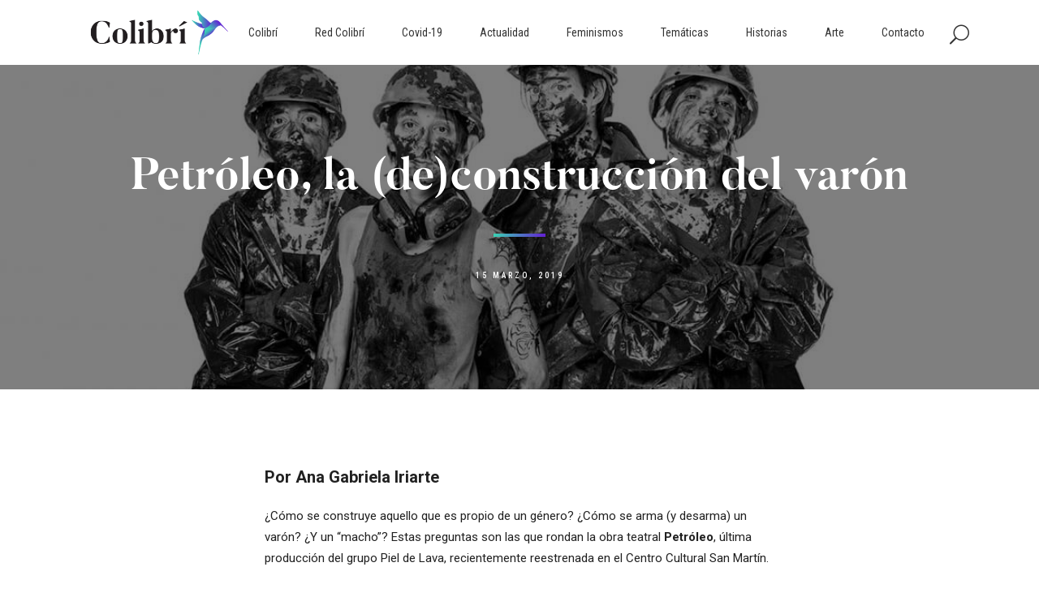

--- FILE ---
content_type: text/html; charset=UTF-8
request_url: https://revistacolibri.com.ar/petroleo-la-deconstruccion-del-varon/
body_size: 90194
content:
<!DOCTYPE html>
<html lang="es">
	<!-- Global site tag (gtag.js) - Google Analytics -->
<script async src="https://www.googletagmanager.com/gtag/js?id=UA-151582575-1"></script>
<script>
  window.dataLayer = window.dataLayer || [];
  function gtag(){dataLayer.push(arguments);}
  gtag('js', new Date());

  gtag('config', 'UA-151582575-1');
</script>
<head>
	<meta charset="UTF-8" />
	
				<meta name="viewport" content="width=device-width,initial-scale=1,user-scalable=no">
		
            
                        <link rel="shortcut icon" type="image/x-icon" href="https://revistacolibri.com.ar/wp-content/uploads/2017/12/coliloading.png">
            <link rel="apple-touch-icon" href="https://revistacolibri.com.ar/wp-content/uploads/2017/12/coliloading.png"/>
        
	<link rel="profile" href="http://gmpg.org/xfn/11" />
	<link rel="pingback" href="https://revistacolibri.com.ar/xmlrpc.php" />

	<meta name='robots' content='index, follow, max-image-preview:large, max-snippet:-1, max-video-preview:-1' />

	<!-- This site is optimized with the Yoast SEO plugin v22.2 - https://yoast.com/wordpress/plugins/seo/ -->
	<title>Petróleo, la (de)construcción del varón | Revista Colibri</title>
	<link rel="canonical" href="https://revistacolibri.com.ar/petroleo-la-deconstruccion-del-varon/" />
	<meta property="og:locale" content="es_ES" />
	<meta property="og:type" content="article" />
	<meta property="og:title" content="Petróleo, la (de)construcción del varón | Revista Colibri" />
	<meta property="og:description" content="Por Ana Gabriela Iriarte ¿Cómo se construye aquello que es propio de un género? ¿Cómo se arma (y desarma) un varón? ¿Y un “macho”? Estas preguntas son las que rondan la obra teatral Petróleo, última producción del grupo Piel de Lava, recientemente reestrenada en el..." />
	<meta property="og:url" content="https://revistacolibri.com.ar/petroleo-la-deconstruccion-del-varon/" />
	<meta property="og:site_name" content="Revista Colibri" />
	<meta property="article:publisher" content="https://www.facebook.com/revistacolibri" />
	<meta property="article:published_time" content="2019-03-15T12:51:40+00:00" />
	<meta property="article:modified_time" content="2019-08-22T15:28:52+00:00" />
	<meta property="og:image" content="https://revistacolibri.com.ar/wp-content/uploads/2019/03/petroleo.jpg" />
	<meta property="og:image:width" content="1170" />
	<meta property="og:image:height" content="600" />
	<meta property="og:image:type" content="image/jpeg" />
	<meta name="author" content="colibri2" />
	<meta name="twitter:card" content="summary_large_image" />
	<meta name="twitter:label1" content="Escrito por" />
	<meta name="twitter:data1" content="colibri2" />
	<meta name="twitter:label2" content="Tiempo de lectura" />
	<meta name="twitter:data2" content="3 minutos" />
	<script type="application/ld+json" class="yoast-schema-graph">{"@context":"https://schema.org","@graph":[{"@type":"Article","@id":"https://revistacolibri.com.ar/petroleo-la-deconstruccion-del-varon/#article","isPartOf":{"@id":"https://revistacolibri.com.ar/petroleo-la-deconstruccion-del-varon/"},"author":{"name":"colibri2","@id":"https://revistacolibri.com.ar/#/schema/person/c11226f19aa0b6ea86e67bbd662142a0"},"headline":"Petróleo, la (de)construcción del varón","datePublished":"2019-03-15T12:51:40+00:00","dateModified":"2019-08-22T15:28:52+00:00","mainEntityOfPage":{"@id":"https://revistacolibri.com.ar/petroleo-la-deconstruccion-del-varon/"},"wordCount":598,"commentCount":0,"publisher":{"@id":"https://revistacolibri.com.ar/#organization"},"image":{"@id":"https://revistacolibri.com.ar/petroleo-la-deconstruccion-del-varon/#primaryimage"},"thumbnailUrl":"https://revistacolibri.com.ar/wp-content/uploads/2019/03/petroleo.jpg","keywords":["AnaGabrielaIriarte","Petróleo"],"articleSection":["AnaGabrielaIriarte","cultura"],"inLanguage":"es","potentialAction":[{"@type":"CommentAction","name":"Comment","target":["https://revistacolibri.com.ar/petroleo-la-deconstruccion-del-varon/#respond"]}]},{"@type":"WebPage","@id":"https://revistacolibri.com.ar/petroleo-la-deconstruccion-del-varon/","url":"https://revistacolibri.com.ar/petroleo-la-deconstruccion-del-varon/","name":"Petróleo, la (de)construcción del varón | Revista Colibri","isPartOf":{"@id":"https://revistacolibri.com.ar/#website"},"primaryImageOfPage":{"@id":"https://revistacolibri.com.ar/petroleo-la-deconstruccion-del-varon/#primaryimage"},"image":{"@id":"https://revistacolibri.com.ar/petroleo-la-deconstruccion-del-varon/#primaryimage"},"thumbnailUrl":"https://revistacolibri.com.ar/wp-content/uploads/2019/03/petroleo.jpg","datePublished":"2019-03-15T12:51:40+00:00","dateModified":"2019-08-22T15:28:52+00:00","breadcrumb":{"@id":"https://revistacolibri.com.ar/petroleo-la-deconstruccion-del-varon/#breadcrumb"},"inLanguage":"es","potentialAction":[{"@type":"ReadAction","target":["https://revistacolibri.com.ar/petroleo-la-deconstruccion-del-varon/"]}]},{"@type":"ImageObject","inLanguage":"es","@id":"https://revistacolibri.com.ar/petroleo-la-deconstruccion-del-varon/#primaryimage","url":"https://revistacolibri.com.ar/wp-content/uploads/2019/03/petroleo.jpg","contentUrl":"https://revistacolibri.com.ar/wp-content/uploads/2019/03/petroleo.jpg","width":1170,"height":600},{"@type":"BreadcrumbList","@id":"https://revistacolibri.com.ar/petroleo-la-deconstruccion-del-varon/#breadcrumb","itemListElement":[{"@type":"ListItem","position":1,"name":"Inicio","item":"https://revistacolibri.com.ar/"},{"@type":"ListItem","position":2,"name":"Petróleo, la (de)construcción del varón"}]},{"@type":"WebSite","@id":"https://revistacolibri.com.ar/#website","url":"https://revistacolibri.com.ar/","name":"Revista Colibri","description":"","publisher":{"@id":"https://revistacolibri.com.ar/#organization"},"potentialAction":[{"@type":"SearchAction","target":{"@type":"EntryPoint","urlTemplate":"https://revistacolibri.com.ar/?s={search_term_string}"},"query-input":"required name=search_term_string"}],"inLanguage":"es"},{"@type":"Organization","@id":"https://revistacolibri.com.ar/#organization","name":"Colibrí Revista","url":"https://revistacolibri.com.ar/","logo":{"@type":"ImageObject","inLanguage":"es","@id":"https://revistacolibri.com.ar/#/schema/logo/image/","url":"https://revistacolibri.com.ar/wp-content/uploads/2017/12/colibrilogofinalx33.png","contentUrl":"https://revistacolibri.com.ar/wp-content/uploads/2017/12/colibrilogofinalx33.png","width":400,"height":132,"caption":"Colibrí Revista"},"image":{"@id":"https://revistacolibri.com.ar/#/schema/logo/image/"},"sameAs":["https://www.facebook.com/revistacolibri","https://www.instagram.com/colibrirevista/"]},{"@type":"Person","@id":"https://revistacolibri.com.ar/#/schema/person/c11226f19aa0b6ea86e67bbd662142a0","name":"colibri2","image":{"@type":"ImageObject","inLanguage":"es","@id":"https://revistacolibri.com.ar/#/schema/person/image/","url":"https://secure.gravatar.com/avatar/d5721a2d65ef821780038bffa8e58456?s=96&d=mm&r=g","contentUrl":"https://secure.gravatar.com/avatar/d5721a2d65ef821780038bffa8e58456?s=96&d=mm&r=g","caption":"colibri2"}}]}</script>
	<!-- / Yoast SEO plugin. -->


<link rel='dns-prefetch' href='//fonts.googleapis.com' />
<link rel="alternate" type="application/rss+xml" title="Revista Colibri &raquo; Feed" href="https://revistacolibri.com.ar/feed/" />
<link rel="alternate" type="application/rss+xml" title="Revista Colibri &raquo; Feed de los comentarios" href="https://revistacolibri.com.ar/comments/feed/" />
<link rel="alternate" type="application/rss+xml" title="Revista Colibri &raquo; Comentario Petróleo, la (de)construcción del varón del feed" href="https://revistacolibri.com.ar/petroleo-la-deconstruccion-del-varon/feed/" />
<script type="text/javascript">
/* <![CDATA[ */
window._wpemojiSettings = {"baseUrl":"https:\/\/s.w.org\/images\/core\/emoji\/14.0.0\/72x72\/","ext":".png","svgUrl":"https:\/\/s.w.org\/images\/core\/emoji\/14.0.0\/svg\/","svgExt":".svg","source":{"concatemoji":"https:\/\/revistacolibri.com.ar\/wp-includes\/js\/wp-emoji-release.min.js?ver=6.4.7"}};
/*! This file is auto-generated */
!function(i,n){var o,s,e;function c(e){try{var t={supportTests:e,timestamp:(new Date).valueOf()};sessionStorage.setItem(o,JSON.stringify(t))}catch(e){}}function p(e,t,n){e.clearRect(0,0,e.canvas.width,e.canvas.height),e.fillText(t,0,0);var t=new Uint32Array(e.getImageData(0,0,e.canvas.width,e.canvas.height).data),r=(e.clearRect(0,0,e.canvas.width,e.canvas.height),e.fillText(n,0,0),new Uint32Array(e.getImageData(0,0,e.canvas.width,e.canvas.height).data));return t.every(function(e,t){return e===r[t]})}function u(e,t,n){switch(t){case"flag":return n(e,"\ud83c\udff3\ufe0f\u200d\u26a7\ufe0f","\ud83c\udff3\ufe0f\u200b\u26a7\ufe0f")?!1:!n(e,"\ud83c\uddfa\ud83c\uddf3","\ud83c\uddfa\u200b\ud83c\uddf3")&&!n(e,"\ud83c\udff4\udb40\udc67\udb40\udc62\udb40\udc65\udb40\udc6e\udb40\udc67\udb40\udc7f","\ud83c\udff4\u200b\udb40\udc67\u200b\udb40\udc62\u200b\udb40\udc65\u200b\udb40\udc6e\u200b\udb40\udc67\u200b\udb40\udc7f");case"emoji":return!n(e,"\ud83e\udef1\ud83c\udffb\u200d\ud83e\udef2\ud83c\udfff","\ud83e\udef1\ud83c\udffb\u200b\ud83e\udef2\ud83c\udfff")}return!1}function f(e,t,n){var r="undefined"!=typeof WorkerGlobalScope&&self instanceof WorkerGlobalScope?new OffscreenCanvas(300,150):i.createElement("canvas"),a=r.getContext("2d",{willReadFrequently:!0}),o=(a.textBaseline="top",a.font="600 32px Arial",{});return e.forEach(function(e){o[e]=t(a,e,n)}),o}function t(e){var t=i.createElement("script");t.src=e,t.defer=!0,i.head.appendChild(t)}"undefined"!=typeof Promise&&(o="wpEmojiSettingsSupports",s=["flag","emoji"],n.supports={everything:!0,everythingExceptFlag:!0},e=new Promise(function(e){i.addEventListener("DOMContentLoaded",e,{once:!0})}),new Promise(function(t){var n=function(){try{var e=JSON.parse(sessionStorage.getItem(o));if("object"==typeof e&&"number"==typeof e.timestamp&&(new Date).valueOf()<e.timestamp+604800&&"object"==typeof e.supportTests)return e.supportTests}catch(e){}return null}();if(!n){if("undefined"!=typeof Worker&&"undefined"!=typeof OffscreenCanvas&&"undefined"!=typeof URL&&URL.createObjectURL&&"undefined"!=typeof Blob)try{var e="postMessage("+f.toString()+"("+[JSON.stringify(s),u.toString(),p.toString()].join(",")+"));",r=new Blob([e],{type:"text/javascript"}),a=new Worker(URL.createObjectURL(r),{name:"wpTestEmojiSupports"});return void(a.onmessage=function(e){c(n=e.data),a.terminate(),t(n)})}catch(e){}c(n=f(s,u,p))}t(n)}).then(function(e){for(var t in e)n.supports[t]=e[t],n.supports.everything=n.supports.everything&&n.supports[t],"flag"!==t&&(n.supports.everythingExceptFlag=n.supports.everythingExceptFlag&&n.supports[t]);n.supports.everythingExceptFlag=n.supports.everythingExceptFlag&&!n.supports.flag,n.DOMReady=!1,n.readyCallback=function(){n.DOMReady=!0}}).then(function(){return e}).then(function(){var e;n.supports.everything||(n.readyCallback(),(e=n.source||{}).concatemoji?t(e.concatemoji):e.wpemoji&&e.twemoji&&(t(e.twemoji),t(e.wpemoji)))}))}((window,document),window._wpemojiSettings);
/* ]]> */
</script>
<style id='wp-emoji-styles-inline-css' type='text/css'>

	img.wp-smiley, img.emoji {
		display: inline !important;
		border: none !important;
		box-shadow: none !important;
		height: 1em !important;
		width: 1em !important;
		margin: 0 0.07em !important;
		vertical-align: -0.1em !important;
		background: none !important;
		padding: 0 !important;
	}
</style>
<link rel='stylesheet' id='wp-block-library-css' href='https://revistacolibri.com.ar/wp-includes/css/dist/block-library/style.min.css?ver=6.4.7' type='text/css' media='all' />
<style id='classic-theme-styles-inline-css' type='text/css'>
/*! This file is auto-generated */
.wp-block-button__link{color:#fff;background-color:#32373c;border-radius:9999px;box-shadow:none;text-decoration:none;padding:calc(.667em + 2px) calc(1.333em + 2px);font-size:1.125em}.wp-block-file__button{background:#32373c;color:#fff;text-decoration:none}
</style>
<style id='global-styles-inline-css' type='text/css'>
body{--wp--preset--color--black: #000000;--wp--preset--color--cyan-bluish-gray: #abb8c3;--wp--preset--color--white: #ffffff;--wp--preset--color--pale-pink: #f78da7;--wp--preset--color--vivid-red: #cf2e2e;--wp--preset--color--luminous-vivid-orange: #ff6900;--wp--preset--color--luminous-vivid-amber: #fcb900;--wp--preset--color--light-green-cyan: #7bdcb5;--wp--preset--color--vivid-green-cyan: #00d084;--wp--preset--color--pale-cyan-blue: #8ed1fc;--wp--preset--color--vivid-cyan-blue: #0693e3;--wp--preset--color--vivid-purple: #9b51e0;--wp--preset--gradient--vivid-cyan-blue-to-vivid-purple: linear-gradient(135deg,rgba(6,147,227,1) 0%,rgb(155,81,224) 100%);--wp--preset--gradient--light-green-cyan-to-vivid-green-cyan: linear-gradient(135deg,rgb(122,220,180) 0%,rgb(0,208,130) 100%);--wp--preset--gradient--luminous-vivid-amber-to-luminous-vivid-orange: linear-gradient(135deg,rgba(252,185,0,1) 0%,rgba(255,105,0,1) 100%);--wp--preset--gradient--luminous-vivid-orange-to-vivid-red: linear-gradient(135deg,rgba(255,105,0,1) 0%,rgb(207,46,46) 100%);--wp--preset--gradient--very-light-gray-to-cyan-bluish-gray: linear-gradient(135deg,rgb(238,238,238) 0%,rgb(169,184,195) 100%);--wp--preset--gradient--cool-to-warm-spectrum: linear-gradient(135deg,rgb(74,234,220) 0%,rgb(151,120,209) 20%,rgb(207,42,186) 40%,rgb(238,44,130) 60%,rgb(251,105,98) 80%,rgb(254,248,76) 100%);--wp--preset--gradient--blush-light-purple: linear-gradient(135deg,rgb(255,206,236) 0%,rgb(152,150,240) 100%);--wp--preset--gradient--blush-bordeaux: linear-gradient(135deg,rgb(254,205,165) 0%,rgb(254,45,45) 50%,rgb(107,0,62) 100%);--wp--preset--gradient--luminous-dusk: linear-gradient(135deg,rgb(255,203,112) 0%,rgb(199,81,192) 50%,rgb(65,88,208) 100%);--wp--preset--gradient--pale-ocean: linear-gradient(135deg,rgb(255,245,203) 0%,rgb(182,227,212) 50%,rgb(51,167,181) 100%);--wp--preset--gradient--electric-grass: linear-gradient(135deg,rgb(202,248,128) 0%,rgb(113,206,126) 100%);--wp--preset--gradient--midnight: linear-gradient(135deg,rgb(2,3,129) 0%,rgb(40,116,252) 100%);--wp--preset--font-size--small: 13px;--wp--preset--font-size--medium: 20px;--wp--preset--font-size--large: 36px;--wp--preset--font-size--x-large: 42px;--wp--preset--spacing--20: 0.44rem;--wp--preset--spacing--30: 0.67rem;--wp--preset--spacing--40: 1rem;--wp--preset--spacing--50: 1.5rem;--wp--preset--spacing--60: 2.25rem;--wp--preset--spacing--70: 3.38rem;--wp--preset--spacing--80: 5.06rem;--wp--preset--shadow--natural: 6px 6px 9px rgba(0, 0, 0, 0.2);--wp--preset--shadow--deep: 12px 12px 50px rgba(0, 0, 0, 0.4);--wp--preset--shadow--sharp: 6px 6px 0px rgba(0, 0, 0, 0.2);--wp--preset--shadow--outlined: 6px 6px 0px -3px rgba(255, 255, 255, 1), 6px 6px rgba(0, 0, 0, 1);--wp--preset--shadow--crisp: 6px 6px 0px rgba(0, 0, 0, 1);}:where(.is-layout-flex){gap: 0.5em;}:where(.is-layout-grid){gap: 0.5em;}body .is-layout-flow > .alignleft{float: left;margin-inline-start: 0;margin-inline-end: 2em;}body .is-layout-flow > .alignright{float: right;margin-inline-start: 2em;margin-inline-end: 0;}body .is-layout-flow > .aligncenter{margin-left: auto !important;margin-right: auto !important;}body .is-layout-constrained > .alignleft{float: left;margin-inline-start: 0;margin-inline-end: 2em;}body .is-layout-constrained > .alignright{float: right;margin-inline-start: 2em;margin-inline-end: 0;}body .is-layout-constrained > .aligncenter{margin-left: auto !important;margin-right: auto !important;}body .is-layout-constrained > :where(:not(.alignleft):not(.alignright):not(.alignfull)){max-width: var(--wp--style--global--content-size);margin-left: auto !important;margin-right: auto !important;}body .is-layout-constrained > .alignwide{max-width: var(--wp--style--global--wide-size);}body .is-layout-flex{display: flex;}body .is-layout-flex{flex-wrap: wrap;align-items: center;}body .is-layout-flex > *{margin: 0;}body .is-layout-grid{display: grid;}body .is-layout-grid > *{margin: 0;}:where(.wp-block-columns.is-layout-flex){gap: 2em;}:where(.wp-block-columns.is-layout-grid){gap: 2em;}:where(.wp-block-post-template.is-layout-flex){gap: 1.25em;}:where(.wp-block-post-template.is-layout-grid){gap: 1.25em;}.has-black-color{color: var(--wp--preset--color--black) !important;}.has-cyan-bluish-gray-color{color: var(--wp--preset--color--cyan-bluish-gray) !important;}.has-white-color{color: var(--wp--preset--color--white) !important;}.has-pale-pink-color{color: var(--wp--preset--color--pale-pink) !important;}.has-vivid-red-color{color: var(--wp--preset--color--vivid-red) !important;}.has-luminous-vivid-orange-color{color: var(--wp--preset--color--luminous-vivid-orange) !important;}.has-luminous-vivid-amber-color{color: var(--wp--preset--color--luminous-vivid-amber) !important;}.has-light-green-cyan-color{color: var(--wp--preset--color--light-green-cyan) !important;}.has-vivid-green-cyan-color{color: var(--wp--preset--color--vivid-green-cyan) !important;}.has-pale-cyan-blue-color{color: var(--wp--preset--color--pale-cyan-blue) !important;}.has-vivid-cyan-blue-color{color: var(--wp--preset--color--vivid-cyan-blue) !important;}.has-vivid-purple-color{color: var(--wp--preset--color--vivid-purple) !important;}.has-black-background-color{background-color: var(--wp--preset--color--black) !important;}.has-cyan-bluish-gray-background-color{background-color: var(--wp--preset--color--cyan-bluish-gray) !important;}.has-white-background-color{background-color: var(--wp--preset--color--white) !important;}.has-pale-pink-background-color{background-color: var(--wp--preset--color--pale-pink) !important;}.has-vivid-red-background-color{background-color: var(--wp--preset--color--vivid-red) !important;}.has-luminous-vivid-orange-background-color{background-color: var(--wp--preset--color--luminous-vivid-orange) !important;}.has-luminous-vivid-amber-background-color{background-color: var(--wp--preset--color--luminous-vivid-amber) !important;}.has-light-green-cyan-background-color{background-color: var(--wp--preset--color--light-green-cyan) !important;}.has-vivid-green-cyan-background-color{background-color: var(--wp--preset--color--vivid-green-cyan) !important;}.has-pale-cyan-blue-background-color{background-color: var(--wp--preset--color--pale-cyan-blue) !important;}.has-vivid-cyan-blue-background-color{background-color: var(--wp--preset--color--vivid-cyan-blue) !important;}.has-vivid-purple-background-color{background-color: var(--wp--preset--color--vivid-purple) !important;}.has-black-border-color{border-color: var(--wp--preset--color--black) !important;}.has-cyan-bluish-gray-border-color{border-color: var(--wp--preset--color--cyan-bluish-gray) !important;}.has-white-border-color{border-color: var(--wp--preset--color--white) !important;}.has-pale-pink-border-color{border-color: var(--wp--preset--color--pale-pink) !important;}.has-vivid-red-border-color{border-color: var(--wp--preset--color--vivid-red) !important;}.has-luminous-vivid-orange-border-color{border-color: var(--wp--preset--color--luminous-vivid-orange) !important;}.has-luminous-vivid-amber-border-color{border-color: var(--wp--preset--color--luminous-vivid-amber) !important;}.has-light-green-cyan-border-color{border-color: var(--wp--preset--color--light-green-cyan) !important;}.has-vivid-green-cyan-border-color{border-color: var(--wp--preset--color--vivid-green-cyan) !important;}.has-pale-cyan-blue-border-color{border-color: var(--wp--preset--color--pale-cyan-blue) !important;}.has-vivid-cyan-blue-border-color{border-color: var(--wp--preset--color--vivid-cyan-blue) !important;}.has-vivid-purple-border-color{border-color: var(--wp--preset--color--vivid-purple) !important;}.has-vivid-cyan-blue-to-vivid-purple-gradient-background{background: var(--wp--preset--gradient--vivid-cyan-blue-to-vivid-purple) !important;}.has-light-green-cyan-to-vivid-green-cyan-gradient-background{background: var(--wp--preset--gradient--light-green-cyan-to-vivid-green-cyan) !important;}.has-luminous-vivid-amber-to-luminous-vivid-orange-gradient-background{background: var(--wp--preset--gradient--luminous-vivid-amber-to-luminous-vivid-orange) !important;}.has-luminous-vivid-orange-to-vivid-red-gradient-background{background: var(--wp--preset--gradient--luminous-vivid-orange-to-vivid-red) !important;}.has-very-light-gray-to-cyan-bluish-gray-gradient-background{background: var(--wp--preset--gradient--very-light-gray-to-cyan-bluish-gray) !important;}.has-cool-to-warm-spectrum-gradient-background{background: var(--wp--preset--gradient--cool-to-warm-spectrum) !important;}.has-blush-light-purple-gradient-background{background: var(--wp--preset--gradient--blush-light-purple) !important;}.has-blush-bordeaux-gradient-background{background: var(--wp--preset--gradient--blush-bordeaux) !important;}.has-luminous-dusk-gradient-background{background: var(--wp--preset--gradient--luminous-dusk) !important;}.has-pale-ocean-gradient-background{background: var(--wp--preset--gradient--pale-ocean) !important;}.has-electric-grass-gradient-background{background: var(--wp--preset--gradient--electric-grass) !important;}.has-midnight-gradient-background{background: var(--wp--preset--gradient--midnight) !important;}.has-small-font-size{font-size: var(--wp--preset--font-size--small) !important;}.has-medium-font-size{font-size: var(--wp--preset--font-size--medium) !important;}.has-large-font-size{font-size: var(--wp--preset--font-size--large) !important;}.has-x-large-font-size{font-size: var(--wp--preset--font-size--x-large) !important;}
.wp-block-navigation a:where(:not(.wp-element-button)){color: inherit;}
:where(.wp-block-post-template.is-layout-flex){gap: 1.25em;}:where(.wp-block-post-template.is-layout-grid){gap: 1.25em;}
:where(.wp-block-columns.is-layout-flex){gap: 2em;}:where(.wp-block-columns.is-layout-grid){gap: 2em;}
.wp-block-pullquote{font-size: 1.5em;line-height: 1.6;}
</style>
<link rel='stylesheet' id='contact-form-7-css' href='https://revistacolibri.com.ar/wp-content/plugins/contact-form-7/includes/css/styles.css?ver=5.9.8' type='text/css' media='all' />
<link rel='stylesheet' id='rs-plugin-settings-css' href='https://revistacolibri.com.ar/wp-content/plugins/revslider/public/assets/css/settings.css?ver=5.4.8.3' type='text/css' media='all' />
<style id='rs-plugin-settings-inline-css' type='text/css'>
#rs-demo-id {}
</style>
<link rel='stylesheet' id='uaf_client_css-css' href='https://revistacolibri.com.ar/wp-content/uploads/useanyfont/uaf.css?ver=1728219296' type='text/css' media='all' />
<link rel='stylesheet' id='mediaelement-css' href='https://revistacolibri.com.ar/wp-includes/js/mediaelement/mediaelementplayer-legacy.min.css?ver=4.2.17' type='text/css' media='all' />
<link rel='stylesheet' id='wp-mediaelement-css' href='https://revistacolibri.com.ar/wp-includes/js/mediaelement/wp-mediaelement.min.css?ver=6.4.7' type='text/css' media='all' />
<link rel='stylesheet' id='bridge-default-style-css' href='https://revistacolibri.com.ar/wp-content/themes/bridge/style.css?ver=6.4.7' type='text/css' media='all' />
<link rel='stylesheet' id='bridge-qode-font_awesome-css' href='https://revistacolibri.com.ar/wp-content/themes/bridge/css/font-awesome/css/font-awesome.min.css?ver=6.4.7' type='text/css' media='all' />
<link rel='stylesheet' id='bridge-qode-font_elegant-css' href='https://revistacolibri.com.ar/wp-content/themes/bridge/css/elegant-icons/style.min.css?ver=6.4.7' type='text/css' media='all' />
<link rel='stylesheet' id='bridge-qode-linea_icons-css' href='https://revistacolibri.com.ar/wp-content/themes/bridge/css/linea-icons/style.css?ver=6.4.7' type='text/css' media='all' />
<link rel='stylesheet' id='bridge-qode-dripicons-css' href='https://revistacolibri.com.ar/wp-content/themes/bridge/css/dripicons/dripicons.css?ver=6.4.7' type='text/css' media='all' />
<link rel='stylesheet' id='bridge-stylesheet-css' href='https://revistacolibri.com.ar/wp-content/themes/bridge/css/stylesheet.min.css?ver=6.4.7' type='text/css' media='all' />
<link rel='stylesheet' id='bridge-print-css' href='https://revistacolibri.com.ar/wp-content/themes/bridge/css/print.css?ver=6.4.7' type='text/css' media='all' />
<link rel='stylesheet' id='bridge-style-dynamic-css' href='https://revistacolibri.com.ar/wp-content/themes/bridge/css/style_dynamic.css?ver=1605895348' type='text/css' media='all' />
<link rel='stylesheet' id='bridge-responsive-css' href='https://revistacolibri.com.ar/wp-content/themes/bridge/css/responsive.min.css?ver=6.4.7' type='text/css' media='all' />
<link rel='stylesheet' id='bridge-style-dynamic-responsive-css' href='https://revistacolibri.com.ar/wp-content/themes/bridge/css/style_dynamic_responsive.css?ver=1605895348' type='text/css' media='all' />
<style id='bridge-style-dynamic-responsive-inline-css' type='text/css'>
.single-post iframe {  width: 100%;  height: -webkit-fill-available; }
.pagination ul li a, .pagination ul li span { margin: 0 6px 6px 0; border-radius: 30px; }

@media only screen and (max-width: 767px) {
.pagination ul  { padding: 0 15px; }
}

/* ARVCHIVO */
.two_columns_25_75>.column1 {  width: 100%;  text-align: center; }

/* DATOS EDITORA */
.visitas p, .editora p, .web-bsas p {  font-family: abel;  } 
.page-views { font-weight: bold; }

@media only screen and (max-width: 767px) {
.visitas p, .editora p, .web-bsas p {  text-align: center !important; } 

}

.single-post .post_text_inner { width: 70%; margin: auto; } 

@media only screen and (max-width: 1140px) {
.single-post .post_text_inner { width: 80%;  } 
.single-post img,.single-post .wp-caption { width: 100% !important;  } 
 }
@media only screen and (max-width: 767px) {
.single-post .post_text_inner { width: 100%;  } 
 }


.esconder { display: none; }

.single-post .post_author, .single-post .post_comments,.single-post .blog_like, .single-post .vertical_separator { display:none; } 
.pagination  { margin: 30px 0 50px; !important; } 
 .post_category { display:none !important; } 

.cf7_custom_style_1 input.wpcf7-form-control.wpcf7-text { margin-bottom:0; !important; } 
.post_text_inner .post_info #text{ display:none !important; } 

.blog_holder.single_image_title_post article .single_top_part_holder {
background-color: rgba(0,0,0,.5);
-webkit-transition: 1s; /* Safari */
 transition: 1s;
}

.blog_holder.single_image_title_post article .single_top_part_holder:hover {
background-color: rgba(0,0,0,.0);
-webkit-transition: 1s; /* Safari */
 transition: 1s;
}

.blog_holder.blog_gallery article .post_text h5 a {
    font-weight: 400;
}

h2, .h2, h2 a {
text-align: center;
}

 section.parallax_section_holder.qode_full_screen_height_parallax {
height:  calc(100vh - 80px)  !important;
background-size: cover !important;

} 



@media only screen and (max-width: 1500px) {
.post_image, .post_image img {
height: 400px;
object-fit: cover;
margin: auto;
}
}
@media only screen and (min-width: 1501px) {
.post_image, .post_image img {
height: 500px;
object-fit: cover;
margin: auto;
}
}
.post_text_inner h3 {
text-align: center;
margin-bottom:100px;
}

.itp_post_text {
width: 70%;
margin: auto;
}

@media only screen and (max-width: 700px) {
.itp_post_text {
width: 90%;
margin: auto;
}
}

.blog_holder.blog_gallery article .post_overlay {
background: linear-gradient(transparent,#00050a);
}

@media only screen and (max-width: 736px) {
 .h3, h3 a {
font-size: 36px;
line-height: 43px;
}
}

@media only screen and (min-width:736px) {
 .h3, h3 a {
font-size: 40px;
line-height: 50px;
}
}

@media only screen and (min-width:1400px) {
 .h3, h3 a {
font-size: 55px;
line-height: 65px;
}
}

@media only screen and (max-width:800px) {
   img.attachment-full.size-full.wp-post-image {
       height: 375px;
       max-width: 100%;
       width: 100%;
}
    .post_image {
       height: 375px;
    }
}
.blog_holder.blog_gallery article .post_text {
text-align: center;
}
.blog_holder.blog_gallery article .post_text .post_excerpt {
line-height: 0px;
margin-bottom: 0px;
font-size: 0px;
opacity: 0;
}

.tituloseccion a {
color: #011a33;
}

.page .blog_holder.blog_gallery article .post_category, .blog_holder.blog_gallery article .post_text h5 {
transform: translateY(0px) !important;
margin-bottom: 0;
padding-bottom: 0;
}


.qode_search_form_3 input, .qode_search_form_3 input:focus {
font-family: butler;
}

@media only screen and (max-width: 600px)
.blog_holder.single_image_title_post article h1, .title.title_size_small h1, h2 a {
    font-size: 45px;
    line-height: 53px;

}



.blog_holder.single_image_title_post article h1 {
color: #fff;

}
.tp-caption   .tp-resizeme a {
color: #fff;

}
.page-template-blog-gallery-php .blog_holder {
margin: 0px;

}
.page-template-blog-gallery-php .blog_holder  .post_category a{
border: 0px;

}

header:not(.with_hover_bg_color) nav.main_menu > ul > li > a span:not(.plus) {
    padding: 6px 22px;
    border: 1px solid transparent;
}

header:not(.with_hover_bg_color) nav.main_menu > ul > li.active > a span:not(.plus), header:not(.with_hover_bg_color) nav.main_menu > ul > li:hover > a span:not(.plus) {
    border-radius: 25px;
}

header:not(.with_hover_bg_color) nav.main_menu > ul > li:hover > a {
    opacity: 1;
}

.title.title_size_small h1 {
    text-transform: none;
}

.title h1 {
    padding-bottom: 14px;
}

.subtitle {
    letter-spacing: 2.9px;
}

.cf7_custom_style_1 input.wpcf7-form-control.wpcf7-submit, .cf7_custom_style_1 input.wpcf7-form-control.wpcf7-submit:not([disabled]) {
    margin-top: -3px;
}

.social_share_list_holder ul li a {
    border: 1px solid #2a2a2a;
    border-radius: 100%;
    width: 29px;
    height: 29px;
    display: inline-block;
    text-align: center;
    line-height: 29px;
    font-size: 14px;
}

.social_share_list_holder ul li i {
    color: #191919;
}

.social_share_list_holder ul li a:hover {
    background-color: #191919;
    border-color: #191919;
}

.social_share_list_holder ul li a:hover i {
    color: #fff;
}

.social_share_list_holder ul li {
    margin-right: 6px;
}

.q_dropcap {
margin: 2px 16px 0 -17px;
}

.comment_holder {
    padding: 57px 0 38px;
}

.comment_holder .comment {
    padding: 27px 25px 40px;
    border-bottom: 1px #E0E0E0 solid;   
}

.comments .comment .text .comment_date {
    font-size: 10px;
    font-weight: 500;
}

.comments .comment .text .text_holder {
    margin: 13px 0 0;
}

div.comment_form {
    margin: 19px 0 75px;
}

.comment_holder .comment .text .comment-reply-link, .comment_holder .comment .text .replay {
    font-size: 10px;
    font-weight: 600;
}

.comment_holder .comment_number h5, .comment_form .comment-respond h5 {
    font-size: 20px;
}


.blog_holder.single_image_title_post article .post_category a {
    border: 0px solid #fff;
    border-radius: 0px;
    padding: 3px 13px;
}

.blog_holder.single_image_title_post article .post_category {
    margin-bottom: 29px;
}

.blog_holder.single_image_title_post article .post_info {
    margin: 27px 0 18px;
}

.blog_holder.blog_gallery article .post_category a {
border: 0;
padding: 0;
}

.blog_holder.blog_gallery article .post_info {
text-transform: capitalize;
font-family: 'Roboto Condensed', sans-serif;
letter-spacing: 1px;
font-size: 11px;
}


.blog_holder.blog_gallery article .post_category {
margin-bottom: 0;
font-family: 'Roboto Condensed', sans-serif;
text-transform: capitalize;
letter-spacing: 1px;
font-size: 11px;
}

#back_to_top span {
  border: 2px solid #e0e0e0;
  background: transparent;
}
#back_to_top:hover span{
    background-color:#e0e0e0;
}
#back_to_top span i{
    color: #e0e0e0;
}

.blog_holder article:not(.format-quote):not(.format-link) .post_info a:hover, article:not(.format-quote):not(.format-link) .blog_like a:hover span {
    color: #eaeaea !important;
}

@media only screen and (max-width: 1024px) {
.blog_holder.single_image_title_post article h1 {
    font-size: 43px;
    line-height: 55px;
}
}
@media only screen and (max-width: 1400px) {
.blog_holder.blog_gallery article .post_text h5 a {
    font-size: 30px;
    line-height: 34px;
    font-weight: 400;
}
}

@media only screen and (max-width: 767px) {
.blog_holder.single_image_title_post article h1, .title.title_size_small h1, h2 a {
    font-size: 23px;
    line-height: 31px;
}
.comment_holder .comment {
    padding: 27px 0 40px;
}

}
</style>
<link rel='stylesheet' id='js_composer_front-css' href='https://revistacolibri.com.ar/wp-content/plugins/js_composer/assets/css/js_composer.min.css?ver=6.0.2' type='text/css' media='all' />
<link rel='stylesheet' id='bridge-style-handle-google-fonts-css' href='https://fonts.googleapis.com/css?family=Raleway%3A100%2C200%2C300%2C400%2C500%2C600%2C700%2C800%2C900%2C300italic%2C400italic%2C700italic%7CRoboto%3A100%2C200%2C300%2C400%2C500%2C600%2C700%2C800%2C900%2C300italic%2C400italic%2C700italic%7CRoboto+Condensed%3A100%2C200%2C300%2C400%2C500%2C600%2C700%2C800%2C900%2C300italic%2C400italic%2C700italic%7CPoppins%3A100%2C200%2C300%2C400%2C500%2C600%2C700%2C800%2C900%2C300italic%2C400italic%2C700italic&#038;subset=latin%2Clatin-ext&#038;ver=1.0.0' type='text/css' media='all' />
<!--[if lt IE 9]>
<link rel='stylesheet' id='vc_lte_ie9-css' href='https://revistacolibri.com.ar/wp-content/plugins/js_composer/assets/css/vc_lte_ie9.min.css?ver=6.0.2' type='text/css' media='screen' />
<![endif]-->
<script type="text/javascript" src="https://revistacolibri.com.ar/wp-includes/js/jquery/jquery.min.js?ver=3.7.1" id="jquery-core-js"></script>
<script type="text/javascript" src="https://revistacolibri.com.ar/wp-includes/js/jquery/jquery-migrate.min.js?ver=3.4.1" id="jquery-migrate-js"></script>
<script type="text/javascript" src="https://revistacolibri.com.ar/wp-content/plugins/revslider/public/assets/js/jquery.themepunch.tools.min.js?ver=5.4.8.3" id="tp-tools-js"></script>
<script type="text/javascript" src="https://revistacolibri.com.ar/wp-content/plugins/revslider/public/assets/js/jquery.themepunch.revolution.min.js?ver=5.4.8.3" id="revmin-js"></script>
<link rel="https://api.w.org/" href="https://revistacolibri.com.ar/wp-json/" /><link rel="alternate" type="application/json" href="https://revistacolibri.com.ar/wp-json/wp/v2/posts/8793" /><link rel="EditURI" type="application/rsd+xml" title="RSD" href="https://revistacolibri.com.ar/xmlrpc.php?rsd" />
<meta name="generator" content="WordPress 6.4.7" />
<link rel='shortlink' href='https://revistacolibri.com.ar/?p=8793' />
<link rel="alternate" type="application/json+oembed" href="https://revistacolibri.com.ar/wp-json/oembed/1.0/embed?url=https%3A%2F%2Frevistacolibri.com.ar%2Fpetroleo-la-deconstruccion-del-varon%2F" />
<link rel="alternate" type="text/xml+oembed" href="https://revistacolibri.com.ar/wp-json/oembed/1.0/embed?url=https%3A%2F%2Frevistacolibri.com.ar%2Fpetroleo-la-deconstruccion-del-varon%2F&#038;format=xml" />
	<link rel="preconnect" href="https://fonts.googleapis.com">
	<link rel="preconnect" href="https://fonts.gstatic.com">
	<link href='https://fonts.googleapis.com/css2?display=swap&family=Anton&family=Abel' rel='stylesheet'><style type="text/css">.recentcomments a{display:inline !important;padding:0 !important;margin:0 !important;}</style><meta name="generator" content="Powered by WPBakery Page Builder - drag and drop page builder for WordPress."/>
<meta name="generator" content="Powered by Slider Revolution 5.4.8.3 - responsive, Mobile-Friendly Slider Plugin for WordPress with comfortable drag and drop interface." />
<script type="text/javascript">function setREVStartSize(e){									
						try{ e.c=jQuery(e.c);var i=jQuery(window).width(),t=9999,r=0,n=0,l=0,f=0,s=0,h=0;
							if(e.responsiveLevels&&(jQuery.each(e.responsiveLevels,function(e,f){f>i&&(t=r=f,l=e),i>f&&f>r&&(r=f,n=e)}),t>r&&(l=n)),f=e.gridheight[l]||e.gridheight[0]||e.gridheight,s=e.gridwidth[l]||e.gridwidth[0]||e.gridwidth,h=i/s,h=h>1?1:h,f=Math.round(h*f),"fullscreen"==e.sliderLayout){var u=(e.c.width(),jQuery(window).height());if(void 0!=e.fullScreenOffsetContainer){var c=e.fullScreenOffsetContainer.split(",");if (c) jQuery.each(c,function(e,i){u=jQuery(i).length>0?u-jQuery(i).outerHeight(!0):u}),e.fullScreenOffset.split("%").length>1&&void 0!=e.fullScreenOffset&&e.fullScreenOffset.length>0?u-=jQuery(window).height()*parseInt(e.fullScreenOffset,0)/100:void 0!=e.fullScreenOffset&&e.fullScreenOffset.length>0&&(u-=parseInt(e.fullScreenOffset,0))}f=u}else void 0!=e.minHeight&&f<e.minHeight&&(f=e.minHeight);e.c.closest(".rev_slider_wrapper").css({height:f})					
						}catch(d){console.log("Failure at Presize of Slider:"+d)}						
					};</script>
	<style id="egf-frontend-styles" type="text/css">
		p {} h1 {font-family: 'Helvetica', sans-serif;font-style: normal;font-weight: 400;} h2 {font-family: 'Anton', sans-serif;font-style: normal;font-weight: 400;} h3 {} h4 {font-family: 'Anton', sans-serif;font-size: 19px;font-style: normal;font-weight: 400;letter-spacing: 2px;line-height: 1.3;margin-bottom: 71px;padding-bottom: 13px;text-decoration: underline;text-transform: uppercase;border-left-color: #000000;} h5 {} h6 {font-family: 'Abel', sans-serif;font-style: normal;font-weight: 400;} 	</style>
	<noscript><style type="text/css"> .wpb_animate_when_almost_visible { opacity: 1; }</style></noscript><script data-ad-client="ca-pub-1544241205682266" async src="https://pagead2.googlesyndication.com/pagead/js/adsbygoogle.js"></script>
</head>

<body class="post-template-default single single-post postid-8793 single-format-standard bridge-core-1.0.5 ajax_fade page_not_loaded  qode-title-hidden qode_grid_1300 qode-theme-ver-18.1 qode-theme-bridge disabled_footer_top disabled_footer_bottom qode_header_in_grid wpb-js-composer js-comp-ver-6.0.2 vc_responsive" itemscope itemtype="http://schema.org/WebPage">



	<div class="ajax_loader"><div class="ajax_loader_1"><div class="ajax_loader_2"><img itemprop="image" src="https://revistacolibri.com.ar/wp-content/uploads/2017/12/coliloading.png" alt="Loader" /></div></div></div>
	
<div class="wrapper">
	<div class="wrapper_inner">

    
		<!-- Google Analytics start -->
				<!-- Google Analytics end -->

		
	<header class=" scroll_header_top_area  fixed scrolled_not_transparent header_style_on_scroll ajax_header_animation page_header">
	<div class="header_inner clearfix">
		<form role="search" action="https://revistacolibri.com.ar/" class="qode_search_form_3" method="get">
	    <div class="container">
        <div class="container_inner clearfix">
							                <div class="form_holder_outer">
                    <div class="form_holder">

                        <input type="text" placeholder="Search" name="s" class="qode_search_field" autocomplete="off" />
                        <div class="qode_search_close">
                            <a href="#">
								<span aria-hidden="true" class="qode_icon_font_elegant icon_close " ></span>                            </a>
                        </div>
                    </div>
                </div>
								        </div>
    </div>
</form>		<div class="header_top_bottom_holder">
			
			<div class="header_bottom clearfix" style=' background-color:rgba(255, 255, 255, 1);' >
								<div class="container">
					<div class="container_inner clearfix">
																				<div class="header_inner_left">
																	<div class="mobile_menu_button">
		<span>
			<span aria-hidden="true" class="qode_icon_font_elegant icon_menu " ></span>		</span>
	</div>
								<div class="logo_wrapper" >
	<div class="q_logo">
		<a itemprop="url" href="https://revistacolibri.com.ar/" >
             <img itemprop="image" class="normal" src="https://revistacolibri.com.ar/wp-content/uploads/2017/12/colibrilogofinalx33.png" alt="Logo"> 			 <img itemprop="image" class="light" src="https://revistacolibri.com.ar/wp-content/themes/bridge/img/logo.png" alt="Logo"/> 			 <img itemprop="image" class="dark" src="https://revistacolibri.com.ar/wp-content/themes/bridge/img/logo_black.png" alt="Logo"/> 			 <img itemprop="image" class="sticky" src="https://revistacolibri.com.ar/wp-content/uploads/2017/12/colibrilogofinalx33.png" alt="Logo"/> 			 <img itemprop="image" class="mobile" src="https://revistacolibri.com.ar/wp-content/uploads/2017/12/colibrilogofinalx33.png" alt="Logo"/> 					</a>
	</div>
	</div>															</div>
															<div class="header_inner_right">
									<div class="side_menu_button_wrapper right">
																														<div class="side_menu_button">
												<a class="search_button search_covers_header normal" href="javascript:void(0)">
		<span aria-hidden="true" class="qode_icon_font_elegant icon_search " ></span>	</a>

																																	</div>
									</div>
								</div>
							
							
							<nav class="main_menu drop_down right">
								<ul id="menu-menu-colibri" class=""><li id="nav-menu-item-160" class="menu-item menu-item-type-post_type menu-item-object-page menu-item-has-children  has_sub narrow"><a href="https://revistacolibri.com.ar/colibri/" class=""><i class="menu_icon blank fa"></i><span>Colibrí</span><span class="plus"></span></a>
<div class="second"><div class="inner"><ul>
	<li id="nav-menu-item-292" class="menu-item menu-item-type-post_type menu-item-object-page "><a href="https://revistacolibri.com.ar/quienes-somos/" class=""><i class="menu_icon blank fa"></i><span>¿Quiénes somos?</span><span class="plus"></span></a></li>
	<li id="nav-menu-item-291" class="menu-item menu-item-type-post_type menu-item-object-page "><a href="https://revistacolibri.com.ar/por-que-colibri/" class=""><i class="menu_icon blank fa"></i><span>¿Por qué «colibrí»?</span><span class="plus"></span></a></li>
	<li id="nav-menu-item-293" class="menu-item menu-item-type-post_type menu-item-object-page "><a href="https://revistacolibri.com.ar/integrantes/" class=""><i class="menu_icon blank fa"></i><span>Integrantes</span><span class="plus"></span></a></li>
	<li id="nav-menu-item-9758" class="menu-item menu-item-type-taxonomy menu-item-object-category "><a href="https://revistacolibri.com.ar/category/editorial/" class=""><i class="menu_icon blank fa"></i><span>Editorial</span><span class="plus"></span></a></li>
</ul></div></div>
</li>
<li id="nav-menu-item-12357" class="menu-item menu-item-type-post_type menu-item-object-page  narrow"><a href="https://revistacolibri.com.ar/red-colibri/" class=""><i class="menu_icon blank fa"></i><span>Red Colibrí</span><span class="plus"></span></a></li>
<li id="nav-menu-item-12761" class="menu-item menu-item-type-taxonomy menu-item-object-category  narrow"><a href="https://revistacolibri.com.ar/category/covid-19/" class=""><i class="menu_icon blank fa"></i><span>Covid-19</span><span class="plus"></span></a></li>
<li id="nav-menu-item-9752" class="menu-item menu-item-type-post_type menu-item-object-page menu-item-has-children  has_sub narrow"><a href="https://revistacolibri.com.ar/actualidad/" class=""><i class="menu_icon blank fa"></i><span>Actualidad</span><span class="plus"></span></a>
<div class="second"><div class="inner"><ul>
	<li id="nav-menu-item-9763" class="menu-item menu-item-type-taxonomy menu-item-object-category "><a href="https://revistacolibri.com.ar/category/entrevista/" class=""><i class="menu_icon blank fa"></i><span>Entrevistas</span><span class="plus"></span></a></li>
	<li id="nav-menu-item-10025" class="menu-item menu-item-type-post_type menu-item-object-page "><a href="https://revistacolibri.com.ar/investigacion/" class=""><i class="menu_icon blank fa"></i><span>Investigación</span><span class="plus"></span></a></li>
</ul></div></div>
</li>
<li id="nav-menu-item-7933" class="menu-item menu-item-type-post_type menu-item-object-page  narrow"><a href="https://revistacolibri.com.ar/feminismos/" class=""><i class="menu_icon blank fa"></i><span>Feminismos</span><span class="plus"></span></a></li>
<li id="nav-menu-item-158" class="menu-item menu-item-type-post_type menu-item-object-page menu-item-has-children  has_sub narrow"><a href="https://revistacolibri.com.ar/tematicas/" class=""><i class="menu_icon blank fa"></i><span>Temáticas</span><span class="plus"></span></a>
<div class="second"><div class="inner"><ul>
	<li id="nav-menu-item-339" class="menu-item menu-item-type-post_type menu-item-object-page "><a href="https://revistacolibri.com.ar/indigencia-y-frio/" class=""><i class="menu_icon blank fa"></i><span>Indigencia y Frío</span><span class="plus"></span></a></li>
	<li id="nav-menu-item-341" class="menu-item menu-item-type-post_type menu-item-object-page "><a href="https://revistacolibri.com.ar/mercantilizacion-del-cuerpo/" class=""><i class="menu_icon blank fa"></i><span>Mercantilización del Cuerpo</span><span class="plus"></span></a></li>
	<li id="nav-menu-item-330" class="menu-item menu-item-type-post_type menu-item-object-page "><a href="https://revistacolibri.com.ar/arte-y-nuevas-formas-de-expresion/" class=""><i class="menu_icon blank fa"></i><span>Arte y nuevas formas de expresión</span><span class="plus"></span></a></li>
	<li id="nav-menu-item-347" class="menu-item menu-item-type-post_type menu-item-object-page "><a href="https://revistacolibri.com.ar/violentados/" class=""><i class="menu_icon blank fa"></i><span>Violentados</span><span class="plus"></span></a></li>
	<li id="nav-menu-item-336" class="menu-item menu-item-type-post_type menu-item-object-page "><a href="https://revistacolibri.com.ar/habitat/" class=""><i class="menu_icon blank fa"></i><span>Hábitat</span><span class="plus"></span></a></li>
	<li id="nav-menu-item-5822" class="menu-item menu-item-type-post_type menu-item-object-page "><a href="https://revistacolibri.com.ar/disidencias/" class=""><i class="menu_icon blank fa"></i><span>Disidencias</span><span class="plus"></span></a></li>
	<li id="nav-menu-item-10819" class="menu-item menu-item-type-taxonomy menu-item-object-category "><a href="https://revistacolibri.com.ar/category/conectades/" class=""><i class="menu_icon blank fa"></i><span>Conectades</span><span class="plus"></span></a></li>
</ul></div></div>
</li>
<li id="nav-menu-item-7365" class="menu-item menu-item-type-post_type menu-item-object-page menu-item-has-children  has_sub narrow"><a href="https://revistacolibri.com.ar/historias/" class=""><i class="menu_icon blank fa"></i><span>Historias</span><span class="plus"></span></a>
<div class="second"><div class="inner"><ul>
	<li id="nav-menu-item-333" class="menu-item menu-item-type-post_type menu-item-object-page "><a href="https://revistacolibri.com.ar/cuentos/" class=""><i class="menu_icon blank fa"></i><span>Cuentos</span><span class="plus"></span></a></li>
	<li id="nav-menu-item-343" class="menu-item menu-item-type-post_type menu-item-object-page "><a href="https://revistacolibri.com.ar/relatos/" class=""><i class="menu_icon blank fa"></i><span>Relatos</span><span class="plus"></span></a></li>
	<li id="nav-menu-item-342" class="menu-item menu-item-type-post_type menu-item-object-page "><a href="https://revistacolibri.com.ar/poesias/" class=""><i class="menu_icon blank fa"></i><span>Poesías</span><span class="plus"></span></a></li>
	<li id="nav-menu-item-345" class="menu-item menu-item-type-post_type menu-item-object-page "><a href="https://revistacolibri.com.ar/vuelosdeemergencia/" class=""><i class="menu_icon blank fa"></i><span>Vuelos de emergencia</span><span class="plus"></span></a></li>
	<li id="nav-menu-item-11108" class="menu-item menu-item-type-taxonomy menu-item-object-category "><a href="https://revistacolibri.com.ar/category/crianzasencuarentena/" class=""><i class="menu_icon blank fa"></i><span>Crianzas en cuarentena</span><span class="plus"></span></a></li>
</ul></div></div>
</li>
<li id="nav-menu-item-157" class="menu-item menu-item-type-post_type menu-item-object-page menu-item-has-children  has_sub narrow"><a href="https://revistacolibri.com.ar/arte/" class=""><i class="menu_icon blank fa"></i><span>Arte</span><span class="plus"></span></a>
<div class="second"><div class="inner"><ul>
	<li id="nav-menu-item-8460" class="menu-item menu-item-type-taxonomy menu-item-object-category current-post-ancestor current-menu-parent current-post-parent "><a href="https://revistacolibri.com.ar/category/cultura/" class=""><i class="menu_icon blank fa"></i><span>Cultura</span><span class="plus"></span></a></li>
	<li id="nav-menu-item-331" class="menu-item menu-item-type-post_type menu-item-object-page "><a href="https://revistacolibri.com.ar/cine/" class=""><i class="menu_icon blank fa"></i><span>Cine</span><span class="plus"></span></a></li>
	<li id="nav-menu-item-335" class="menu-item menu-item-type-post_type menu-item-object-page "><a href="https://revistacolibri.com.ar/fotogalerias/" class=""><i class="menu_icon blank fa"></i><span>Fotogalerías</span><span class="plus"></span></a></li>
	<li id="nav-menu-item-6036" class="menu-item menu-item-type-post_type menu-item-object-page "><a href="https://revistacolibri.com.ar/fotografe-de-la-semana/" class=""><i class="menu_icon blank fa"></i><span>Fotógrafe del mes</span><span class="plus"></span></a></li>
	<li id="nav-menu-item-10818" class="menu-item menu-item-type-taxonomy menu-item-object-category "><a href="https://revistacolibri.com.ar/category/huellas/" class=""><i class="menu_icon blank fa"></i><span>Huellas</span><span class="plus"></span></a></li>
</ul></div></div>
</li>
<li id="nav-menu-item-156" class="menu-item menu-item-type-post_type menu-item-object-page  narrow"><a href="https://revistacolibri.com.ar/contacto/" class=""><i class="menu_icon blank fa"></i><span>Contacto</span><span class="plus"></span></a></li>
</ul>							</nav>
														<nav class="mobile_menu">
	<ul id="menu-menu-colibri-1" class=""><li id="mobile-menu-item-160" class="menu-item menu-item-type-post_type menu-item-object-page menu-item-has-children  has_sub"><a href="https://revistacolibri.com.ar/colibri/" class=""><span>Colibrí</span></a><span class="mobile_arrow"><i class="fa fa-angle-right"></i><i class="fa fa-angle-down"></i></span>
<ul class="sub_menu">
	<li id="mobile-menu-item-292" class="menu-item menu-item-type-post_type menu-item-object-page "><a href="https://revistacolibri.com.ar/quienes-somos/" class=""><span>¿Quiénes somos?</span></a><span class="mobile_arrow"><i class="fa fa-angle-right"></i><i class="fa fa-angle-down"></i></span></li>
	<li id="mobile-menu-item-291" class="menu-item menu-item-type-post_type menu-item-object-page "><a href="https://revistacolibri.com.ar/por-que-colibri/" class=""><span>¿Por qué «colibrí»?</span></a><span class="mobile_arrow"><i class="fa fa-angle-right"></i><i class="fa fa-angle-down"></i></span></li>
	<li id="mobile-menu-item-293" class="menu-item menu-item-type-post_type menu-item-object-page "><a href="https://revistacolibri.com.ar/integrantes/" class=""><span>Integrantes</span></a><span class="mobile_arrow"><i class="fa fa-angle-right"></i><i class="fa fa-angle-down"></i></span></li>
	<li id="mobile-menu-item-9758" class="menu-item menu-item-type-taxonomy menu-item-object-category "><a href="https://revistacolibri.com.ar/category/editorial/" class=""><span>Editorial</span></a><span class="mobile_arrow"><i class="fa fa-angle-right"></i><i class="fa fa-angle-down"></i></span></li>
</ul>
</li>
<li id="mobile-menu-item-12357" class="menu-item menu-item-type-post_type menu-item-object-page "><a href="https://revistacolibri.com.ar/red-colibri/" class=""><span>Red Colibrí</span></a><span class="mobile_arrow"><i class="fa fa-angle-right"></i><i class="fa fa-angle-down"></i></span></li>
<li id="mobile-menu-item-12761" class="menu-item menu-item-type-taxonomy menu-item-object-category "><a href="https://revistacolibri.com.ar/category/covid-19/" class=""><span>Covid-19</span></a><span class="mobile_arrow"><i class="fa fa-angle-right"></i><i class="fa fa-angle-down"></i></span></li>
<li id="mobile-menu-item-9752" class="menu-item menu-item-type-post_type menu-item-object-page menu-item-has-children  has_sub"><a href="https://revistacolibri.com.ar/actualidad/" class=""><span>Actualidad</span></a><span class="mobile_arrow"><i class="fa fa-angle-right"></i><i class="fa fa-angle-down"></i></span>
<ul class="sub_menu">
	<li id="mobile-menu-item-9763" class="menu-item menu-item-type-taxonomy menu-item-object-category "><a href="https://revistacolibri.com.ar/category/entrevista/" class=""><span>Entrevistas</span></a><span class="mobile_arrow"><i class="fa fa-angle-right"></i><i class="fa fa-angle-down"></i></span></li>
	<li id="mobile-menu-item-10025" class="menu-item menu-item-type-post_type menu-item-object-page "><a href="https://revistacolibri.com.ar/investigacion/" class=""><span>Investigación</span></a><span class="mobile_arrow"><i class="fa fa-angle-right"></i><i class="fa fa-angle-down"></i></span></li>
</ul>
</li>
<li id="mobile-menu-item-7933" class="menu-item menu-item-type-post_type menu-item-object-page "><a href="https://revistacolibri.com.ar/feminismos/" class=""><span>Feminismos</span></a><span class="mobile_arrow"><i class="fa fa-angle-right"></i><i class="fa fa-angle-down"></i></span></li>
<li id="mobile-menu-item-158" class="menu-item menu-item-type-post_type menu-item-object-page menu-item-has-children  has_sub"><a href="https://revistacolibri.com.ar/tematicas/" class=""><span>Temáticas</span></a><span class="mobile_arrow"><i class="fa fa-angle-right"></i><i class="fa fa-angle-down"></i></span>
<ul class="sub_menu">
	<li id="mobile-menu-item-339" class="menu-item menu-item-type-post_type menu-item-object-page "><a href="https://revistacolibri.com.ar/indigencia-y-frio/" class=""><span>Indigencia y Frío</span></a><span class="mobile_arrow"><i class="fa fa-angle-right"></i><i class="fa fa-angle-down"></i></span></li>
	<li id="mobile-menu-item-341" class="menu-item menu-item-type-post_type menu-item-object-page "><a href="https://revistacolibri.com.ar/mercantilizacion-del-cuerpo/" class=""><span>Mercantilización del Cuerpo</span></a><span class="mobile_arrow"><i class="fa fa-angle-right"></i><i class="fa fa-angle-down"></i></span></li>
	<li id="mobile-menu-item-330" class="menu-item menu-item-type-post_type menu-item-object-page "><a href="https://revistacolibri.com.ar/arte-y-nuevas-formas-de-expresion/" class=""><span>Arte y nuevas formas de expresión</span></a><span class="mobile_arrow"><i class="fa fa-angle-right"></i><i class="fa fa-angle-down"></i></span></li>
	<li id="mobile-menu-item-347" class="menu-item menu-item-type-post_type menu-item-object-page "><a href="https://revistacolibri.com.ar/violentados/" class=""><span>Violentados</span></a><span class="mobile_arrow"><i class="fa fa-angle-right"></i><i class="fa fa-angle-down"></i></span></li>
	<li id="mobile-menu-item-336" class="menu-item menu-item-type-post_type menu-item-object-page "><a href="https://revistacolibri.com.ar/habitat/" class=""><span>Hábitat</span></a><span class="mobile_arrow"><i class="fa fa-angle-right"></i><i class="fa fa-angle-down"></i></span></li>
	<li id="mobile-menu-item-5822" class="menu-item menu-item-type-post_type menu-item-object-page "><a href="https://revistacolibri.com.ar/disidencias/" class=""><span>Disidencias</span></a><span class="mobile_arrow"><i class="fa fa-angle-right"></i><i class="fa fa-angle-down"></i></span></li>
	<li id="mobile-menu-item-10819" class="menu-item menu-item-type-taxonomy menu-item-object-category "><a href="https://revistacolibri.com.ar/category/conectades/" class=""><span>Conectades</span></a><span class="mobile_arrow"><i class="fa fa-angle-right"></i><i class="fa fa-angle-down"></i></span></li>
</ul>
</li>
<li id="mobile-menu-item-7365" class="menu-item menu-item-type-post_type menu-item-object-page menu-item-has-children  has_sub"><a href="https://revistacolibri.com.ar/historias/" class=""><span>Historias</span></a><span class="mobile_arrow"><i class="fa fa-angle-right"></i><i class="fa fa-angle-down"></i></span>
<ul class="sub_menu">
	<li id="mobile-menu-item-333" class="menu-item menu-item-type-post_type menu-item-object-page "><a href="https://revistacolibri.com.ar/cuentos/" class=""><span>Cuentos</span></a><span class="mobile_arrow"><i class="fa fa-angle-right"></i><i class="fa fa-angle-down"></i></span></li>
	<li id="mobile-menu-item-343" class="menu-item menu-item-type-post_type menu-item-object-page "><a href="https://revistacolibri.com.ar/relatos/" class=""><span>Relatos</span></a><span class="mobile_arrow"><i class="fa fa-angle-right"></i><i class="fa fa-angle-down"></i></span></li>
	<li id="mobile-menu-item-342" class="menu-item menu-item-type-post_type menu-item-object-page "><a href="https://revistacolibri.com.ar/poesias/" class=""><span>Poesías</span></a><span class="mobile_arrow"><i class="fa fa-angle-right"></i><i class="fa fa-angle-down"></i></span></li>
	<li id="mobile-menu-item-345" class="menu-item menu-item-type-post_type menu-item-object-page "><a href="https://revistacolibri.com.ar/vuelosdeemergencia/" class=""><span>Vuelos de emergencia</span></a><span class="mobile_arrow"><i class="fa fa-angle-right"></i><i class="fa fa-angle-down"></i></span></li>
	<li id="mobile-menu-item-11108" class="menu-item menu-item-type-taxonomy menu-item-object-category "><a href="https://revistacolibri.com.ar/category/crianzasencuarentena/" class=""><span>Crianzas en cuarentena</span></a><span class="mobile_arrow"><i class="fa fa-angle-right"></i><i class="fa fa-angle-down"></i></span></li>
</ul>
</li>
<li id="mobile-menu-item-157" class="menu-item menu-item-type-post_type menu-item-object-page menu-item-has-children  has_sub"><a href="https://revistacolibri.com.ar/arte/" class=""><span>Arte</span></a><span class="mobile_arrow"><i class="fa fa-angle-right"></i><i class="fa fa-angle-down"></i></span>
<ul class="sub_menu">
	<li id="mobile-menu-item-8460" class="menu-item menu-item-type-taxonomy menu-item-object-category current-post-ancestor current-menu-parent current-post-parent "><a href="https://revistacolibri.com.ar/category/cultura/" class=""><span>Cultura</span></a><span class="mobile_arrow"><i class="fa fa-angle-right"></i><i class="fa fa-angle-down"></i></span></li>
	<li id="mobile-menu-item-331" class="menu-item menu-item-type-post_type menu-item-object-page "><a href="https://revistacolibri.com.ar/cine/" class=""><span>Cine</span></a><span class="mobile_arrow"><i class="fa fa-angle-right"></i><i class="fa fa-angle-down"></i></span></li>
	<li id="mobile-menu-item-335" class="menu-item menu-item-type-post_type menu-item-object-page "><a href="https://revistacolibri.com.ar/fotogalerias/" class=""><span>Fotogalerías</span></a><span class="mobile_arrow"><i class="fa fa-angle-right"></i><i class="fa fa-angle-down"></i></span></li>
	<li id="mobile-menu-item-6036" class="menu-item menu-item-type-post_type menu-item-object-page "><a href="https://revistacolibri.com.ar/fotografe-de-la-semana/" class=""><span>Fotógrafe del mes</span></a><span class="mobile_arrow"><i class="fa fa-angle-right"></i><i class="fa fa-angle-down"></i></span></li>
	<li id="mobile-menu-item-10818" class="menu-item menu-item-type-taxonomy menu-item-object-category "><a href="https://revistacolibri.com.ar/category/huellas/" class=""><span>Huellas</span></a><span class="mobile_arrow"><i class="fa fa-angle-right"></i><i class="fa fa-angle-down"></i></span></li>
</ul>
</li>
<li id="mobile-menu-item-156" class="menu-item menu-item-type-post_type menu-item-object-page "><a href="https://revistacolibri.com.ar/contacto/" class=""><span>Contacto</span></a><span class="mobile_arrow"><i class="fa fa-angle-right"></i><i class="fa fa-angle-down"></i></span></li>
</ul></nav>																				</div>
					</div>
									</div>
			</div>
		</div>
</header>	<a id="back_to_top" href="#">
        <span class="fa-stack">
            <i class="qode_icon_font_awesome fa fa-arrow-up " ></i>        </span>
	</a>
	
	
    
    
    <div class="content content_top_margin">
            <div class="meta">

            
        <div class="seo_title">Petróleo, la (de)construcción del varón | Revista Colibri</div>

        


                        
            <span id="qode_page_id">8793</span>
            <div class="body_classes">post-template-default,single,single-post,postid-8793,single-format-standard,bridge-core-1.0.5,ajax_fade,page_not_loaded,,qode-title-hidden,qode_grid_1300,qode-theme-ver-18.1,qode-theme-bridge,disabled_footer_top,disabled_footer_bottom,qode_header_in_grid,wpb-js-composer js-comp-ver-6.0.2,vc_responsive</div>
        </div>
        <div class="content_inner  ">
    <style type="text/css" id="stylesheet-inline-css-8793">   .postid-8793.disabled_footer_top .footer_top_holder, .postid-8793.disabled_footer_bottom .footer_bottom_holder { display: none;}

</style>
											<div class="full_width" >
												<div class="full_width_inner" >
															<div class="blog_single blog_holder single_image_title_post">
						<article id="post-8793" class="post-8793 post type-post status-publish format-standard has-post-thumbnail hentry category-anagabrielairiarte category-cultura tag-anagabrielairiarte tag-petroleo">
	<div class="post_content_holder">
						<div class="post_image">
					<img width="1170" height="600" src="https://revistacolibri.com.ar/wp-content/uploads/2019/03/petroleo.jpg" class="attachment-full size-full wp-post-image" alt="" decoding="async" fetchpriority="high" srcset="https://revistacolibri.com.ar/wp-content/uploads/2019/03/petroleo.jpg 1170w, https://revistacolibri.com.ar/wp-content/uploads/2019/03/petroleo-150x77.jpg 150w, https://revistacolibri.com.ar/wp-content/uploads/2019/03/petroleo-300x154.jpg 300w, https://revistacolibri.com.ar/wp-content/uploads/2019/03/petroleo-768x394.jpg 768w, https://revistacolibri.com.ar/wp-content/uploads/2019/03/petroleo-1024x525.jpg 1024w, https://revistacolibri.com.ar/wp-content/uploads/2019/03/petroleo-700x359.jpg 700w" sizes="(max-width: 1170px) 100vw, 1170px" />					<div class="single_top_part_holder">
						<div class="single_top_part">
							<div class="single_top_part_inner">
								<div class="grid_section">
									<div class="section_inner">
										<span class="post_category"><a href="https://revistacolibri.com.ar/category/anagabrielairiarte/" rel="category tag">AnaGabrielaIriarte</a>, <a href="https://revistacolibri.com.ar/category/cultura/" rel="category tag">cultura</a></span>
										<h1 itemprop="name" class="entry_title">Petróleo, la (de)construcción del varón</h1>
																					<span class="qode-itp-single-separator separator center small qode-type1-gradient-left-to-right"></span>
																				<div class="post_info">
											<span class="date entry_date updated" itemprop="dateCreated">
												15 marzo, 2019												<meta itemprop="interactionCount" content="UserComments: 0"/>
											</span><span class="vertical_separator">|</span>
											<span class="post_author">
												by												<a itemprop="author" class="post_author_link" href="https://revistacolibri.com.ar/author/colibri2/">colibri2</a>
											</span>
																							<span class="vertical_separator">|</span>
												<a itemprop="url" class="post_comments" href="https://revistacolibri.com.ar/petroleo-la-deconstruccion-del-varon/#respond" target="_self">0 Comments</a>
																																		<span class="vertical_separator">|</span>
												<div class="blog_like">
													<a  href="#" class="qode-like" id="qode-like-8793" title="Like this">0<span>  Likes</span></a>												</div>
																					</div>
									</div>
								</div>
							</div>
						</div>
					</div>
				</div>
					<div class="itp_post_text">
			<div class="post_text_inner">
				
<p class="has-medium-font-size"><strong>Por Ana Gabriela Iriarte</strong></p>



<p>¿Cómo se construye aquello que es propio de un género? ¿Cómo se arma (y desarma) un varón? ¿Y un “macho”? Estas preguntas son las que rondan la obra teatral <strong>Petróleo</strong>, última producción del grupo Piel de Lava, recientemente reestrenada en el Centro Cultural San Martín.</p>



<p>Piel de Lava es un colectivo conformado por Pilar Gamboa, Laura Paredes, Elisa Carricajo y Valeria Correa, que desde 2009 hasta ahora ha estrenado cinco obras teatrales. Todas las integrantes son a la vez actrices, dramaturgas y directoras de cada una de las obras del grupo, y defienden este proceso de creación colectiva como una posición política: la apuesta a construir desde lo grupal, sin egoísmos y sin que la palabra de alguna valga más que la de otra.</p>



<p>En <strong>Petróleo</strong> estas experimentadas artistas se ponen en la piel de un grupo de petroleros que trabajan en un yacimiento de la Patagonia, completamente aislados, en una convivencia cotidiana forzosa, con la certeza de que su fuente de trabajo, el pozo, se está secando. Desde el comienzo podemos reconocer en estos personajes la recreación de los mandatos propios de la masculinidad hegemónica y vemos cómo la relación que cada uno tiene con esa identidad de género, exacerbada en la figura del “macho”, es lo que define la identidad de los protagonistas, quiénes son como personas, cuál es el rol que tienen en ese grupo.</p>



<p>Los mitos y los fantasmas del sur van surgiendo en charlas a media voz, hasta que otros fantasmas, de a poco, comienzan a tomar cuerpo: los miedos a la soledad, al fracaso, a la pérdida, a los propios sentimientos, al propio deseo. Tras un feliz momento de catarsis colectiva, asistimos a la deconstrucción de esos mandatos e imposiciones, y al florecimiento de las identidades antes enterradas, negadas, oprimidas.</p>



<p>Más allá de los diálogos, ingeniosos y cuidados, es muy interesante observar la forma en que las actrices construyen la masculinidad desde sus cuerpos de mujeres, cómo consiguen recrearla a través de la gestualidad y de cierta manera de ocupar el espacio que tienen los hombres, que resulta tan fácilmente reconocible.</p>



<p>Otro acierto de la obra es que jamás cae en el estereotipo o la parodia a la hora de abordar a los protagonistas, sino que realmente, tal como se lo propusieron, las actrices consiguen habitar esos cuerpos de varones con una honestidad absoluta, buceando en sus emociones y en las relaciones que establecen entre sí, sorteando los lugares comunes, dando lugar a la exploración y al juego.</p>



<p>El ejercicio de creación colectiva que llevan a cabo rinde sus frutos: la convivencia y la dinámica grupal de esos trabajadores petroleros tienen una familiaridad que posiblemente sea la misma del grupo Piel de Lava tras 20 años de trabajo en conjunto. Es un buen momento para conocerlas.</p>



<p>Y si se quedan con ganas de más Piel de Lava, les recomendamos: <br /><strong>La Flor</strong>, última película de Mariano Llinás. Con siete horas de duración y una década de producción, este monumental largometraje recibió el Premio a Mejor Película Internacional en el último Bafici y las cuatro artistas de Piel de Lava compartieron el Premio a Mejor Actriz por sus interpretaciones en el film. <br /><strong>Cuatro obras</strong>, de Editorial Entropía. Una feliz recopilación de los primeros trabajos del grupo (Petróleo es la quinta obra).</p>
			</div>
		</div>
	</div>
			<div class="grid_section">
				<div class="section_inner">
					<div class="single_bottom_part">
						<div class="single_bottom_part_left">
															<div class="single_tags clearfix">
									<div class="tags_text">
										<a href="https://revistacolibri.com.ar/tag/anagabrielairiarte/" rel="tag">AnaGabrielaIriarte</a> <a href="https://revistacolibri.com.ar/tag/petroleo/" rel="tag">Petróleo</a>									</div>
								</div>
													</div>
						<div class="single_bottom_part_right">
							<div class="social_share_list_holder"><span>Share on: </span><ul><li class="facebook_share"><a title="Share on Facebook" href="javascript:void(0)" onclick="window.open('http://www.facebook.com/sharer.php?u=https%3A%2F%2Frevistacolibri.com.ar%2Fpetroleo-la-deconstruccion-del-varon%2F', 'sharer', 'toolbar=0,status=0,width=620,height=280');"><i class="fa fa-facebook"></i></a></li><li class="twitter_share"><a href="#" title="Share on Twitter" onclick="popUp=window.open('http://twitter.com/home?status=Por+Ana+Gabriela+Iriarte+%C2%BFC%C3%B3mo+se+construye+aquello+que+es+propio+de+un+https://revistacolibri.com.ar/petroleo-la-deconstruccion-del-varon/', 'popupwindow', 'scrollbars=yes,width=800,height=400');popUp.focus();return false;"><i class="fa fa-twitter"></i></a></li><li  class="linkedin_share"><a href="#" class="Share on LinkedIn" onclick="popUp=window.open('http://linkedin.com/shareArticle?mini=true&amp;url=https%3A%2F%2Frevistacolibri.com.ar%2Fpetroleo-la-deconstruccion-del-varon%2F&amp;title=Petr%C3%B3leo%2C+la+%28de%29construcci%C3%B3n+del+var%C3%B3n', 'popupwindow', 'scrollbars=yes,width=800,height=400');popUp.focus();return false"><i class="fa fa-linkedin"></i></a></li><li  class="tumblr_share"><a href="#" title="Share on Tumblr" onclick="popUp=window.open('http://www.tumblr.com/share/link?url=https%3A%2F%2Frevistacolibri.com.ar%2Fpetroleo-la-deconstruccion-del-varon%2F&amp;name=Petr%C3%B3leo%2C+la+%28de%29construcci%C3%B3n+del+var%C3%B3n&amp;description=Por+Ana+Gabriela+Iriarte+%C2%BFC%C3%B3mo+se+construye+aquello+que+es+propio+de+un+g%C3%A9nero%3F+%C2%BFC%C3%B3mo+se+arma+%28y+desarma%29+un+var%C3%B3n%3F+%C2%BFY+un+%E2%80%9Cmacho%E2%80%9D%3F+Estas+preguntas+son+las+que+rondan+la+obra+teatral+Petr%C3%B3leo%2C+%C3%BAltima+producci%C3%B3n+del+grupo+Piel+de+Lava%2C+recientemente+reestrenada+en+el...', 'popupwindow', 'scrollbars=yes,width=800,height=400');popUp.focus();return false"><i class="fa fa-tumblr"></i></a></li><li  class="pinterest_share"><a href="#" title="Share on Pinterest" onclick="popUp=window.open('http://pinterest.com/pin/create/button/?url=https%3A%2F%2Frevistacolibri.com.ar%2Fpetroleo-la-deconstruccion-del-varon%2F&amp;description=Petróleo, la (de)construcción del varón&amp;media=https%3A%2F%2Frevistacolibri.com.ar%2Fwp-content%2Fuploads%2F2019%2F03%2Fpetroleo.jpg', 'popupwindow', 'scrollbars=yes,width=800,height=400');popUp.focus();return false"><i class="fa fa-pinterest"></i></a></li></ul></div>						</div>
					</div>

														</div>
			</div>


</article>													<div class="grid_section">
								<div class="section_inner">
													<div class="comment_holder clearfix" id="comments">
<div class="comment_number"><div class="comment_number_inner"><h5>No Comments</h5></div></div>
<div class="comments">
</div></div>
 <div class="comment_pager">
	<p></p>
 </div>
 <div class="comment_form">
		<div id="respond" class="comment-respond">
		<h3 id="reply-title" class="comment-reply-title"><h5>Post A Comment</h5> <small><a rel="nofollow" id="cancel-comment-reply-link" href="/petroleo-la-deconstruccion-del-varon/#respond" style="display:none;">Cancel Reply</a></small></h3><form action="https://revistacolibri.com.ar/wp-comments-post.php" method="post" id="commentform" class="comment-form"><textarea id="comment" placeholder="Write your comment here..." name="comment" cols="45" rows="8" aria-required="true"></textarea><div class="three_columns clearfix"><div class="column1"><div class="column_inner"><input id="author" name="author" placeholder="Your full name" type="text" value="" aria-required='true' /></div></div>
<div class="column2"><div class="column_inner"><input id="email" name="email" placeholder="E-mail address" type="text" value="" aria-required='true' /></div></div>
<div class="column3"><div class="column_inner"><input id="url" name="url" type="text" placeholder="Website" value="" /></div></div></div>
<p class="comment-form-cookies-consent"><input id="wp-comment-cookies-consent" name="wp-comment-cookies-consent" type="checkbox" value="yes" /><label for="wp-comment-cookies-consent">Save my name, email, and website in this browser for the next time I comment.</label></p>
<p class="form-submit"><input name="submit" type="submit" id="submit_comment" class="submit" value="Submit" /> <input type='hidden' name='comment_post_ID' value='8793' id='comment_post_ID' />
<input type='hidden' name='comment_parent' id='comment_parent' value='0' />
</p><p style="display: none;"><input type="hidden" id="akismet_comment_nonce" name="akismet_comment_nonce" value="34c6fac0dc" /></p><p style="display: none !important;" class="akismet-fields-container" data-prefix="ak_"><label>&#916;<textarea name="ak_hp_textarea" cols="45" rows="8" maxlength="100"></textarea></label><input type="hidden" id="ak_js_1" name="ak_js" value="112"/><script>document.getElementById( "ak_js_1" ).setAttribute( "value", ( new Date() ).getTime() );</script></p></form>	</div><!-- #respond -->
	</div>														</div>
							</div>
						                        </div>

                    					</div>
                                 </div>
	


		
	</div>
</div>



	<footer class="uncover">
		<div class="footer_inner clearfix">
				<div class="footer_top_holder">
            			<div class="footer_top footer_top_full">
																	</div>
					</div>
							<div class="footer_bottom_holder">
                										<div class="two_columns_50_50 footer_bottom_columns clearfix">
					<div class="column1 footer_bottom_column">
						<div class="column_inner">
							<div class="footer_bottom">
															</div>
						</div>
					</div>
					<div class="column2 footer_bottom_column">
						<div class="column_inner">
							<div class="footer_bottom">
															</div>
						</div>
					</div>
				</div>
										</div>
				</div>
	</footer>
		
</div>
</div>
<script type="text/javascript" src="https://revistacolibri.com.ar/wp-includes/js/dist/vendor/wp-polyfill-inert.min.js?ver=3.1.2" id="wp-polyfill-inert-js"></script>
<script type="text/javascript" src="https://revistacolibri.com.ar/wp-includes/js/dist/vendor/regenerator-runtime.min.js?ver=0.14.0" id="regenerator-runtime-js"></script>
<script type="text/javascript" src="https://revistacolibri.com.ar/wp-includes/js/dist/vendor/wp-polyfill.min.js?ver=3.15.0" id="wp-polyfill-js"></script>
<script type="text/javascript" src="https://revistacolibri.com.ar/wp-includes/js/dist/hooks.min.js?ver=c6aec9a8d4e5a5d543a1" id="wp-hooks-js"></script>
<script type="text/javascript" src="https://revistacolibri.com.ar/wp-includes/js/dist/i18n.min.js?ver=7701b0c3857f914212ef" id="wp-i18n-js"></script>
<script type="text/javascript" id="wp-i18n-js-after">
/* <![CDATA[ */
wp.i18n.setLocaleData( { 'text direction\u0004ltr': [ 'ltr' ] } );
/* ]]> */
</script>
<script type="text/javascript" src="https://revistacolibri.com.ar/wp-content/plugins/contact-form-7/includes/swv/js/index.js?ver=5.9.8" id="swv-js"></script>
<script type="text/javascript" id="contact-form-7-js-extra">
/* <![CDATA[ */
var wpcf7 = {"api":{"root":"https:\/\/revistacolibri.com.ar\/wp-json\/","namespace":"contact-form-7\/v1"}};
/* ]]> */
</script>
<script type="text/javascript" id="contact-form-7-js-translations">
/* <![CDATA[ */
( function( domain, translations ) {
	var localeData = translations.locale_data[ domain ] || translations.locale_data.messages;
	localeData[""].domain = domain;
	wp.i18n.setLocaleData( localeData, domain );
} )( "contact-form-7", {"translation-revision-date":"2024-07-17 09:00:42+0000","generator":"GlotPress\/4.0.1","domain":"messages","locale_data":{"messages":{"":{"domain":"messages","plural-forms":"nplurals=2; plural=n != 1;","lang":"es"},"This contact form is placed in the wrong place.":["Este formulario de contacto est\u00e1 situado en el lugar incorrecto."],"Error:":["Error:"]}},"comment":{"reference":"includes\/js\/index.js"}} );
/* ]]> */
</script>
<script type="text/javascript" src="https://revistacolibri.com.ar/wp-content/plugins/contact-form-7/includes/js/index.js?ver=5.9.8" id="contact-form-7-js"></script>
<script type="text/javascript" src="https://revistacolibri.com.ar/wp-includes/js/jquery/ui/core.min.js?ver=1.13.2" id="jquery-ui-core-js"></script>
<script type="text/javascript" src="https://revistacolibri.com.ar/wp-includes/js/jquery/ui/menu.min.js?ver=1.13.2" id="jquery-ui-menu-js"></script>
<script type="text/javascript" src="https://revistacolibri.com.ar/wp-includes/js/dist/dom-ready.min.js?ver=392bdd43726760d1f3ca" id="wp-dom-ready-js"></script>
<script type="text/javascript" id="wp-a11y-js-translations">
/* <![CDATA[ */
( function( domain, translations ) {
	var localeData = translations.locale_data[ domain ] || translations.locale_data.messages;
	localeData[""].domain = domain;
	wp.i18n.setLocaleData( localeData, domain );
} )( "default", {"translation-revision-date":"2025-11-14 09:08:43+0000","generator":"GlotPress\/4.0.3","domain":"messages","locale_data":{"messages":{"":{"domain":"messages","plural-forms":"nplurals=2; plural=n != 1;","lang":"es"},"Notifications":["Avisos"]}},"comment":{"reference":"wp-includes\/js\/dist\/a11y.js"}} );
/* ]]> */
</script>
<script type="text/javascript" src="https://revistacolibri.com.ar/wp-includes/js/dist/a11y.min.js?ver=7032343a947cfccf5608" id="wp-a11y-js"></script>
<script type="text/javascript" id="jquery-ui-autocomplete-js-extra">
/* <![CDATA[ */
var uiAutocompleteL10n = {"noResults":"No se han encontrado resultados.","oneResult":"1 resultado encontrado. Utiliza las teclas de flecha arriba y abajo para navegar.","manyResults":"%d resultados encontrados. Utiliza las teclas arriba y abajo para navegar.","itemSelected":"Elemento seleccionado."};
/* ]]> */
</script>
<script type="text/javascript" src="https://revistacolibri.com.ar/wp-includes/js/jquery/ui/autocomplete.min.js?ver=1.13.2" id="jquery-ui-autocomplete-js"></script>
<script type="text/javascript" src="https://revistacolibri.com.ar/wp-includes/js/jquery/ui/controlgroup.min.js?ver=1.13.2" id="jquery-ui-controlgroup-js"></script>
<script type="text/javascript" src="https://revistacolibri.com.ar/wp-includes/js/jquery/ui/checkboxradio.min.js?ver=1.13.2" id="jquery-ui-checkboxradio-js"></script>
<script type="text/javascript" src="https://revistacolibri.com.ar/wp-includes/js/jquery/ui/button.min.js?ver=1.13.2" id="jquery-ui-button-js"></script>
<script type="text/javascript" src="https://revistacolibri.com.ar/wp-content/themes/bridge/js/plugins/doubletaptogo.js?ver=6.4.7" id="doubleTapToGo-js"></script>
<script type="text/javascript" src="https://revistacolibri.com.ar/wp-content/themes/bridge/js/plugins/modernizr.min.js?ver=6.4.7" id="modernizr-js"></script>
<script type="text/javascript" src="https://revistacolibri.com.ar/wp-content/themes/bridge/js/plugins/jquery.appear.js?ver=6.4.7" id="appear-js"></script>
<script type="text/javascript" src="https://revistacolibri.com.ar/wp-includes/js/hoverIntent.min.js?ver=1.10.2" id="hoverIntent-js"></script>
<script type="text/javascript" src="https://revistacolibri.com.ar/wp-content/themes/bridge/js/plugins/counter.js?ver=6.4.7" id="counter-js"></script>
<script type="text/javascript" src="https://revistacolibri.com.ar/wp-content/themes/bridge/js/plugins/easypiechart.js?ver=6.4.7" id="easyPieChart-js"></script>
<script type="text/javascript" src="https://revistacolibri.com.ar/wp-content/themes/bridge/js/plugins/mixitup.js?ver=6.4.7" id="mixItUp-js"></script>
<script type="text/javascript" src="https://revistacolibri.com.ar/wp-content/plugins/js_composer/assets/lib/prettyphoto/js/jquery.prettyPhoto.min.js?ver=6.0.2" id="prettyphoto-js"></script>
<script type="text/javascript" src="https://revistacolibri.com.ar/wp-content/themes/bridge/js/plugins/jquery.fitvids.js?ver=6.4.7" id="fitvids-js"></script>
<script type="text/javascript" src="https://revistacolibri.com.ar/wp-content/plugins/js_composer/assets/lib/bower/flexslider/jquery.flexslider-min.js?ver=6.0.2" id="flexslider-js"></script>
<script type="text/javascript" id="mediaelement-core-js-before">
/* <![CDATA[ */
var mejsL10n = {"language":"es","strings":{"mejs.download-file":"Descargar archivo","mejs.install-flash":"Est\u00e1s usando un navegador que no tiene Flash activo o instalado. Por favor, activa el componente del reproductor Flash o descarga la \u00faltima versi\u00f3n desde https:\/\/get.adobe.com\/flashplayer\/","mejs.fullscreen":"Pantalla completa","mejs.play":"Reproducir","mejs.pause":"Pausa","mejs.time-slider":"Control de tiempo","mejs.time-help-text":"Usa las teclas de direcci\u00f3n izquierda\/derecha para avanzar un segundo y las flechas arriba\/abajo para avanzar diez segundos.","mejs.live-broadcast":"Transmisi\u00f3n en vivo","mejs.volume-help-text":"Utiliza las teclas de flecha arriba\/abajo para aumentar o disminuir el volumen.","mejs.unmute":"Activar el sonido","mejs.mute":"Silenciar","mejs.volume-slider":"Control de volumen","mejs.video-player":"Reproductor de v\u00eddeo","mejs.audio-player":"Reproductor de audio","mejs.captions-subtitles":"Pies de foto \/ Subt\u00edtulos","mejs.captions-chapters":"Cap\u00edtulos","mejs.none":"Ninguna","mejs.afrikaans":"Afrik\u00e1ans","mejs.albanian":"Albano","mejs.arabic":"\u00c1rabe","mejs.belarusian":"Bielorruso","mejs.bulgarian":"B\u00falgaro","mejs.catalan":"Catal\u00e1n","mejs.chinese":"Chino","mejs.chinese-simplified":"Chino (Simplificado)","mejs.chinese-traditional":"Chino (Tradicional)","mejs.croatian":"Croata","mejs.czech":"Checo","mejs.danish":"Dan\u00e9s","mejs.dutch":"Neerland\u00e9s","mejs.english":"Ingl\u00e9s","mejs.estonian":"Estonio","mejs.filipino":"Filipino","mejs.finnish":"Fin\u00e9s","mejs.french":"Franc\u00e9s","mejs.galician":"Gallego","mejs.german":"Alem\u00e1n","mejs.greek":"Griego","mejs.haitian-creole":"Creole haitiano","mejs.hebrew":"Hebreo","mejs.hindi":"Indio","mejs.hungarian":"H\u00fangaro","mejs.icelandic":"Island\u00e9s","mejs.indonesian":"Indonesio","mejs.irish":"Irland\u00e9s","mejs.italian":"Italiano","mejs.japanese":"Japon\u00e9s","mejs.korean":"Coreano","mejs.latvian":"Let\u00f3n","mejs.lithuanian":"Lituano","mejs.macedonian":"Macedonio","mejs.malay":"Malayo","mejs.maltese":"Malt\u00e9s","mejs.norwegian":"Noruego","mejs.persian":"Persa","mejs.polish":"Polaco","mejs.portuguese":"Portugu\u00e9s","mejs.romanian":"Rumano","mejs.russian":"Ruso","mejs.serbian":"Serbio","mejs.slovak":"Eslovaco","mejs.slovenian":"Esloveno","mejs.spanish":"Espa\u00f1ol","mejs.swahili":"Swahili","mejs.swedish":"Sueco","mejs.tagalog":"Tagalo","mejs.thai":"Tailand\u00e9s","mejs.turkish":"Turco","mejs.ukrainian":"Ukraniano","mejs.vietnamese":"Vietnamita","mejs.welsh":"Gal\u00e9s","mejs.yiddish":"Yiddish"}};
/* ]]> */
</script>
<script type="text/javascript" src="https://revistacolibri.com.ar/wp-includes/js/mediaelement/mediaelement-and-player.min.js?ver=4.2.17" id="mediaelement-core-js"></script>
<script type="text/javascript" src="https://revistacolibri.com.ar/wp-includes/js/mediaelement/mediaelement-migrate.min.js?ver=6.4.7" id="mediaelement-migrate-js"></script>
<script type="text/javascript" id="mediaelement-js-extra">
/* <![CDATA[ */
var _wpmejsSettings = {"pluginPath":"\/wp-includes\/js\/mediaelement\/","classPrefix":"mejs-","stretching":"responsive","audioShortcodeLibrary":"mediaelement","videoShortcodeLibrary":"mediaelement"};
/* ]]> */
</script>
<script type="text/javascript" src="https://revistacolibri.com.ar/wp-includes/js/mediaelement/wp-mediaelement.min.js?ver=6.4.7" id="wp-mediaelement-js"></script>
<script type="text/javascript" src="https://revistacolibri.com.ar/wp-content/themes/bridge/js/plugins/infinitescroll.min.js?ver=6.4.7" id="infiniteScroll-js"></script>
<script type="text/javascript" src="https://revistacolibri.com.ar/wp-content/themes/bridge/js/plugins/jquery.waitforimages.js?ver=6.4.7" id="waitforimages-js"></script>
<script type="text/javascript" src="https://revistacolibri.com.ar/wp-includes/js/jquery/jquery.form.min.js?ver=4.3.0" id="jquery-form-js"></script>
<script type="text/javascript" src="https://revistacolibri.com.ar/wp-content/themes/bridge/js/plugins/waypoints.min.js?ver=6.4.7" id="waypoints-js"></script>
<script type="text/javascript" src="https://revistacolibri.com.ar/wp-content/themes/bridge/js/plugins/jplayer.min.js?ver=6.4.7" id="jplayer-js"></script>
<script type="text/javascript" src="https://revistacolibri.com.ar/wp-content/themes/bridge/js/plugins/bootstrap.carousel.js?ver=6.4.7" id="bootstrapCarousel-js"></script>
<script type="text/javascript" src="https://revistacolibri.com.ar/wp-content/themes/bridge/js/plugins/skrollr.js?ver=6.4.7" id="skrollr-js"></script>
<script type="text/javascript" src="https://revistacolibri.com.ar/wp-content/themes/bridge/js/plugins/Chart.min.js?ver=6.4.7" id="charts-js"></script>
<script type="text/javascript" src="https://revistacolibri.com.ar/wp-content/themes/bridge/js/plugins/jquery.easing.1.3.js?ver=6.4.7" id="easing-js"></script>
<script type="text/javascript" src="https://revistacolibri.com.ar/wp-content/themes/bridge/js/plugins/abstractBaseClass.js?ver=6.4.7" id="abstractBaseClass-js"></script>
<script type="text/javascript" src="https://revistacolibri.com.ar/wp-content/themes/bridge/js/plugins/jquery.countdown.js?ver=6.4.7" id="countdown-js"></script>
<script type="text/javascript" src="https://revistacolibri.com.ar/wp-content/themes/bridge/js/plugins/jquery.multiscroll.min.js?ver=6.4.7" id="multiscroll-js"></script>
<script type="text/javascript" src="https://revistacolibri.com.ar/wp-content/themes/bridge/js/plugins/jquery.justifiedGallery.min.js?ver=6.4.7" id="justifiedGallery-js"></script>
<script type="text/javascript" src="https://revistacolibri.com.ar/wp-content/themes/bridge/js/plugins/bigtext.js?ver=6.4.7" id="bigtext-js"></script>
<script type="text/javascript" src="https://revistacolibri.com.ar/wp-content/themes/bridge/js/plugins/jquery.sticky-kit.min.js?ver=6.4.7" id="stickyKit-js"></script>
<script type="text/javascript" src="https://revistacolibri.com.ar/wp-content/themes/bridge/js/plugins/owl.carousel.min.js?ver=6.4.7" id="owlCarousel-js"></script>
<script type="text/javascript" src="https://revistacolibri.com.ar/wp-content/themes/bridge/js/plugins/typed.js?ver=6.4.7" id="typed-js"></script>
<script type="text/javascript" src="https://revistacolibri.com.ar/wp-content/themes/bridge/js/plugins/jquery.carouFredSel-6.2.1.min.js?ver=6.4.7" id="carouFredSel-js"></script>
<script type="text/javascript" src="https://revistacolibri.com.ar/wp-content/themes/bridge/js/plugins/lemmon-slider.min.js?ver=6.4.7" id="lemmonSlider-js"></script>
<script type="text/javascript" src="https://revistacolibri.com.ar/wp-content/themes/bridge/js/plugins/jquery.fullPage.min.js?ver=6.4.7" id="one_page_scroll-js"></script>
<script type="text/javascript" src="https://revistacolibri.com.ar/wp-content/themes/bridge/js/plugins/jquery.mousewheel.min.js?ver=6.4.7" id="mousewheel-js"></script>
<script type="text/javascript" src="https://revistacolibri.com.ar/wp-content/themes/bridge/js/plugins/jquery.touchSwipe.min.js?ver=6.4.7" id="touchSwipe-js"></script>
<script type="text/javascript" src="https://revistacolibri.com.ar/wp-content/plugins/js_composer/assets/lib/bower/isotope/dist/isotope.pkgd.min.js?ver=6.0.2" id="isotope-js"></script>
<script type="text/javascript" src="https://revistacolibri.com.ar/wp-content/themes/bridge/js/plugins/packery-mode.pkgd.min.js?ver=6.4.7" id="packery-js"></script>
<script type="text/javascript" src="https://revistacolibri.com.ar/wp-content/themes/bridge/js/plugins/jquery.stretch.js?ver=6.4.7" id="stretch-js"></script>
<script type="text/javascript" src="https://revistacolibri.com.ar/wp-content/themes/bridge/js/plugins/imagesloaded.js?ver=6.4.7" id="imagesLoaded-js"></script>
<script type="text/javascript" src="https://revistacolibri.com.ar/wp-content/themes/bridge/js/plugins/rangeslider.min.js?ver=6.4.7" id="rangeSlider-js"></script>
<script type="text/javascript" src="https://revistacolibri.com.ar/wp-content/themes/bridge/js/plugins/jquery.event.move.js?ver=6.4.7" id="eventMove-js"></script>
<script type="text/javascript" src="https://revistacolibri.com.ar/wp-content/themes/bridge/js/plugins/jquery.twentytwenty.js?ver=6.4.7" id="twentytwenty-js"></script>
<script type="text/javascript" id="bridge-default-dynamic-js-extra">
/* <![CDATA[ */
var no_ajax_obj = {"no_ajax_pages":["","https:\/\/revistacolibri.com.ar\/wp-login.php?action=logout&_wpnonce=1f633aba82"]};
/* ]]> */
</script>
<script type="text/javascript" src="https://revistacolibri.com.ar/wp-content/themes/bridge/js/default_dynamic.js?ver=1605895348" id="bridge-default-dynamic-js"></script>
<script type="text/javascript" id="bridge-default-js-extra">
/* <![CDATA[ */
var QodeAdminAjax = {"ajaxurl":"https:\/\/revistacolibri.com.ar\/wp-admin\/admin-ajax.php"};
var qodeGlobalVars = {"vars":{"qodeAddingToCartLabel":"Adding to Cart...","page_scroll_amount_for_sticky":""}};
/* ]]> */
</script>
<script type="text/javascript" src="https://revistacolibri.com.ar/wp-content/themes/bridge/js/default.min.js?ver=6.4.7" id="bridge-default-js"></script>
<script type="text/javascript" src="https://revistacolibri.com.ar/wp-includes/js/comment-reply.min.js?ver=6.4.7" id="comment-reply-js" async="async" data-wp-strategy="async"></script>
<script type="text/javascript" src="https://revistacolibri.com.ar/wp-content/themes/bridge/js/ajax.min.js?ver=6.4.7" id="bridge-ajax-js"></script>
<script type="text/javascript" src="https://revistacolibri.com.ar/wp-content/plugins/js_composer/assets/js/dist/js_composer_front.min.js?ver=6.0.2" id="wpb_composer_front_js-js"></script>
<script type="text/javascript" id="qode-like-js-extra">
/* <![CDATA[ */
var qodeLike = {"ajaxurl":"https:\/\/revistacolibri.com.ar\/wp-admin\/admin-ajax.php"};
/* ]]> */
</script>
<script type="text/javascript" src="https://revistacolibri.com.ar/wp-content/themes/bridge/js/plugins/qode-like.min.js?ver=6.4.7" id="qode-like-js"></script>
<script defer type="text/javascript" src="https://revistacolibri.com.ar/wp-content/plugins/akismet/_inc/akismet-frontend.js?ver=1728219357" id="akismet-frontend-js"></script>
</body>
</html>	

--- FILE ---
content_type: text/html; charset=utf-8
request_url: https://www.google.com/recaptcha/api2/aframe
body_size: 267
content:
<!DOCTYPE HTML><html><head><meta http-equiv="content-type" content="text/html; charset=UTF-8"></head><body><script nonce="uQLHNW1tSIvpZ5n2cNa-fQ">/** Anti-fraud and anti-abuse applications only. See google.com/recaptcha */ try{var clients={'sodar':'https://pagead2.googlesyndication.com/pagead/sodar?'};window.addEventListener("message",function(a){try{if(a.source===window.parent){var b=JSON.parse(a.data);var c=clients[b['id']];if(c){var d=document.createElement('img');d.src=c+b['params']+'&rc='+(localStorage.getItem("rc::a")?sessionStorage.getItem("rc::b"):"");window.document.body.appendChild(d);sessionStorage.setItem("rc::e",parseInt(sessionStorage.getItem("rc::e")||0)+1);localStorage.setItem("rc::h",'1769827320555');}}}catch(b){}});window.parent.postMessage("_grecaptcha_ready", "*");}catch(b){}</script></body></html>

--- FILE ---
content_type: text/css
request_url: https://revistacolibri.com.ar/wp-content/themes/bridge/css/style_dynamic_responsive.css?ver=1605895348
body_size: 1491
content:
		@media only screen and (max-width: 1000px){
					.header_bottom {
			background-color: #ffffff;
			}
							.header_bottom,
			nav.mobile_menu{
			background-color: #ffffff !important;
			}
									.content .container .container_inner.default_template_holder,
			.content .container .container_inner.page_container_inner {
			padding-top:50px !important; /*important because of the inline style on page*/
			}
				}
		@media only screen and (min-width: 480px) and (max-width: 768px){

					section.parallax_section_holder{
			height: auto !important;
			min-height: 400px;
			}
						}
		@media only screen and (max-width: 768px){
					h1, h1 a {
			font-size: 30px; 			line-height: 30px; 			letter-spacing: 0px; 			}
		
					h2, h2 a {
			font-size: 36px; 									}
		
					h3, h3 a {
			font-size: 40px; 									}
		
		
					h5, h5 a {
			font-size: 30px; 			line-height: 36px; 			letter-spacing: 0px; 			}
		
		
		
					.footer_bottom_holder{
			padding-right:10px;
			}
		
		
		
		
		
		
		}
		@media only screen and (max-width: 600px) {
					h1, h1 a {
			font-size: 45px; 			line-height: 53px; 						}
		
					h2, h2 a {
			font-size: 36px; 			line-height: 45px; 						}
		
					h3, h3 a {
			font-size: 20px; 			line-height: 30px; 						}
		
		
		
		
					body,
			p {
			font-size: 15px; 									}
		
		
		
		
				}
		@media only screen and (max-width: 480px){

					section.parallax_section_holder {
			height: auto !important;
			min-height: 400px;
			}
		
				
				}
		
		
	